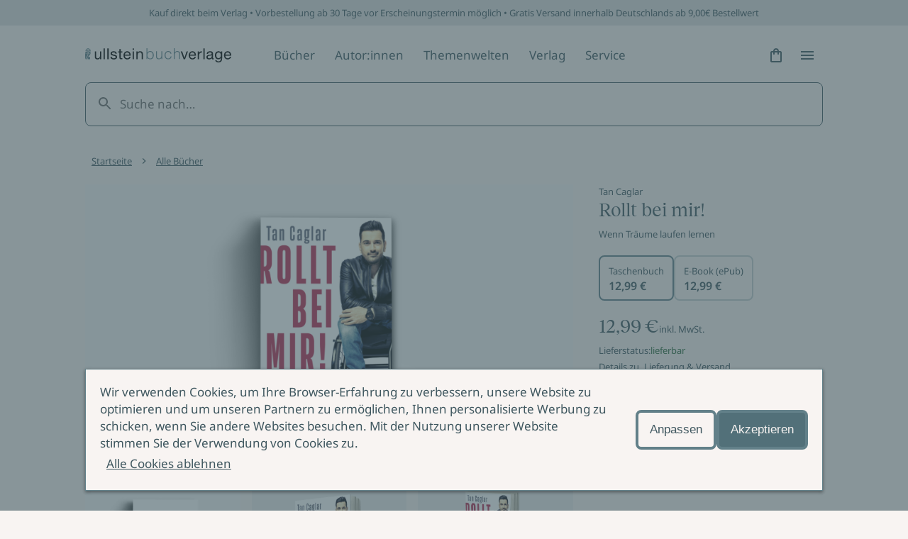

--- FILE ---
content_type: text/html; charset=utf-8
request_url: https://www.ullstein.de/werke/rollt-bei-mir/taschenbuch/9783548060668
body_size: 37489
content:
<!DOCTYPE html><html lang="de"><head><meta charSet="utf-8"/><meta name="viewport" content="width=device-width"/><link rel="shortcut icon" href="/favicon.ico"/><script>(function (w, d, s, l, i) {
    w[l] = w[l] || [];
    w[l].push({ 'gtm.start': new Date().getTime(), event: 'gtm.js' });
    var f = d.getElementsByTagName(s)[0],
      j = d.createElement(s),
      dl = l != 'dataLayer' ? '&l=' + l : '';
    j.async = true;
    j.src = 'https://www.googletagmanager.com/gtm.js?id=' + i + dl;
    f.parentNode.insertBefore(j, f);
  })(window, document, 'script', 'dataLayer', 'GTM-56J98PJ')</script><title>Rollt bei mir! - Taschenbuch | ULLSTEIN</title><meta content="Rollstuhl Inklusion Motivation Comedian Basketball Behinderung Humor Deutsch-Türke Depression" name="keywords"/><meta content="Bestellen Sie Rollt bei mir! als Taschenbuch jetzt günstig im ULLSTEIN Online-Shop! ✓ Sichere Zahlung ✓ Gratis-Versand ab 9,00 Euro ✓ Vorbestellen möglich" name="description"/><meta content="strict-origin-when-cross-origin" name="referrer"/><meta content="all" name="robots"/><meta content="289698084947" property="fb:profile_id"/><meta content="de_DE" property="og:locale"/><meta content="ULLSTEIN" property="og:site_name"/><meta content="book" property="og:type"/><meta content="https://www.ullstein.de/werke/rollt-bei-mir/taschenbuch/9783548060668" property="og:url"/><meta content="Rollt bei mir! - Taschenbuch" property="og:title"/><meta content="Bestellen Sie Rollt bei mir! als Taschenbuch jetzt günstig im ULLSTEIN Online-Shop! ✓ Sichere Zahlung ✓ Gratis-Versand ab 9,00 Euro ✓ Vorbestellen möglich" property="og:description"/><meta content="https://content.ullstein.de/assets/ww/ansicht-sonstige/1c/_seo/498751/bedadb229a7e33d20adcf4a385da6514c7a094.jpg?v=1728565806%2C0.5%2C0.5" property="og:image"/><meta content="1200" property="og:image:width"/><meta content="630" property="og:image:height"/><meta content="Ullstein Buchverlage: Die Bücher mit der Eule" property="og:image:alt"/><meta content="https://de.linkedin.com/company/ullstein-buchverlage-gmbh" property="og:see_also"/><meta content="https://de.wikipedia.org/wiki/Ullstein_Verlag" property="og:see_also"/><meta content="https://instagram.com/ullsteinbuchverlage" property="og:see_also"/><meta content="https://www.youtube.com/user/UllsteinBuchverlage" property="og:see_also"/><meta content="https://de-de.facebook.com/ullsteinverlage" property="og:see_also"/><meta content="https://twitter.com/Ullstein" property="og:see_also"/><meta content="summary_large_image" name="twitter:card"/><meta content="@Ullstein" name="twitter:site"/><meta content="@Ullstein" name="twitter:creator"/><meta content="Rollt bei mir! - Taschenbuch" name="twitter:title"/><meta content="Bestellen Sie Rollt bei mir! als Taschenbuch jetzt günstig im ULLSTEIN Online-Shop! ✓ Sichere Zahlung ✓ Gratis-Versand ab 9,00 Euro ✓ Vorbestellen möglich" name="twitter:description"/><meta content="https://content.ullstein.de/assets/ww/ansicht-sonstige/1c/_twitterSL/498751/bedadb229a7e33d20adcf4a385da6514c7a094.jpg?v=1728565806%2C0.5%2C0.5" name="twitter:image"/><meta content="800" name="twitter:image:width"/><meta content="418" name="twitter:image:height"/><meta content="Ullstein Buchverlage: Die Bücher mit der Eule" name="twitter:image:alt"/><meta content="google5f74727ef498aa8c" name="google-site-verification"/><link rel="canonical" href="https://www.ullstein.de/werke/rollt-bei-mir/taschenbuch/9783548060668"/><link rel="home" href="https://www.ullstein.de/"/><script type="application/ld+json">[{"@context":"https://schema.org","@type":"WebPage","author":{"@id":"https://www.ullstein.de#identity"},"copyrightHolder":{"@id":"https://www.ullstein.de#identity"},"copyrightYear":"2026","creator":{"@id":"https://www.ullstein.de#creator"},"dateCreated":"2024-05-08T17:26:50+02:00","dateModified":"2026-01-17T19:47:47+01:00","datePublished":"2026-01-22T16:13:57+01:00","description":"Bestellen Sie Rollt bei mir! als Taschenbuch jetzt günstig im ULLSTEIN Online-Shop! ✓ Sichere Zahlung ✓ Gratis-Versand ab 9,00 Euro ✓ Vorbestellen möglich","headline":"Rollt bei mir! - Taschenbuch","image":{"@type":"ImageObject","url":"https://content.ullstein.de/assets/ww/ansicht-sonstige/1c/_seo/498751/bedadb229a7e33d20adcf4a385da6514c7a094.jpg?v=1728565806%2C0.5%2C0.5"},"inLanguage":"de-de","mainEntityOfPage":"https://www.ullstein.de/werke/rollt-bei-mir/taschenbuch/9783548060668","name":"Rollt bei mir! - Taschenbuch","offers":{"@type":"Offer","availability":"http://schema.org/InStock","offeredBy":{"@id":"https://www.ullstein.de#identity"},"price":"12.99","priceCurrency":"EUR","seller":{"@id":"https://www.ullstein.de#identity"},"url":"https://www.ullstein.de/werke/rollt-bei-mir/taschenbuch/9783548060668"},"potentialAction":{"@type":"SearchAction","query-input":"required name=search_term_string","target":"https://www.ullstein.de/search?q={search_term_string}"},"publisher":{"@id":"https://www.ullstein.de#creator"},"url":"https://www.ullstein.de/werke/rollt-bei-mir/taschenbuch/9783548060668"},{"@context":"https://schema.org","@id":"https://www.ullstein.de#identity","@type":"Corporation","address":{"@type":"PostalAddress","addressCountry":"DE","addressLocality":"Berlin","postalCode":"10117","streetAddress":"Friedrichstraße 126"},"alternateName":"Ullstein","description":"Unterhaltsame Romane, atemberaubende Krimis, spannende Sachbücher und Biographien aus den Verlagen Ullstein, Allegria, Econ, Forever, Claasen, List, Midnight und Propyläen.","email":"info@ullstein.de","founder":"Rudolf Ullstein","foundingDate":"1952","foundingLocation":"Berlin","image":{"@type":"ImageObject","height":"102","url":"https://content.staging.ullstein.de/assets/content/logos/logo-ullstein-bucherlage.png?v=1656066820","width":"1036"},"logo":{"@type":"ImageObject","height":"59","url":"https://content.ullstein.de/assets/content/logos/_600x60_fit_center-center_82_none/logo-ullstein-bucherlage.png?v=1669578745","width":"600"},"name":"Ullstein Buchverlage GmbH","sameAs":["https://twitter.com/Ullstein","https://de-de.facebook.com/ullsteinverlage","https://www.youtube.com/user/UllsteinBuchverlage","https://instagram.com/ullsteinbuchverlage","https://de.wikipedia.org/wiki/Ullstein_Verlag","https://de.linkedin.com/company/ullstein-buchverlage-gmbh"],"telephone":"+493023456300","url":"https://www.ullstein.de"},{"@context":"https://schema.org","@id":"https://www.ullstein.de#creator","@type":"LocalBusiness","address":{"@type":"PostalAddress","addressCountry":"DE","addressLocality":"Berlin","postalCode":"10117","streetAddress":"Friedrichstraße 126"},"alternateName":"Ullstein","description":"Unterhaltsame Romane, atemberaubende Krimis, spannende Sachbücher und Biographien aus den Verlagen Ullstein, Allegria, Econ, Forever, Claasen, List, Midnight und Propyläen.","email":"info@ullstein.de","founder":"Rudolf Ullstein","foundingDate":"1952","foundingLocation":"Berlin","geo":{"@type":"GeoCoordinates","latitude":"52.525740","longitude":"13.387060"},"name":"Ullstein Buchverlage GmbH","telephone":"+493023456300","url":"https://www.ullstein.de"},{"@context":"https://schema.org","@type":"BreadcrumbList","description":"Breadcrumbs list","itemListElement":[{"@type":"ListItem","item":"https://www.ullstein.de/","name":"Startseite","position":1},{"@type":"ListItem","item":"https://www.ullstein.de/werke","name":"Alle Bücher","position":2},{"@type":"ListItem","item":"https://www.ullstein.de/werke/rollt-bei-mir","name":"Rollt bei mir!","position":3},{"@type":"ListItem","item":"https://www.ullstein.de/werke/rollt-bei-mir/taschenbuch/9783548060668","name":"Rollt bei mir!","position":4}],"name":"Breadcrumbs"}]</script><meta name="next-head-count" content="39"/><noscript data-n-css=""></noscript><script defer="" nomodule="" src="/_next/static/chunks/polyfills-c67a75d1b6f99dc8.js"></script><script src="/_next/static/chunks/webpack-dfcccac00e9ff549.js" defer=""></script><script src="/_next/static/chunks/framework-3a93e14c9b198fe2.js" defer=""></script><script src="/_next/static/chunks/main-62a5f5f4b395f6c4.js" defer=""></script><script src="/_next/static/chunks/pages/_app-ffc5dfbdb4f05cda.js" defer=""></script><script src="/_next/static/chunks/222-97cfd0faa56d671f.js" defer=""></script><script src="/_next/static/chunks/644-ab08a78f5254754b.js" defer=""></script><script src="/_next/static/chunks/pages/werke/%5Bslug%5D/%5B%5B...deep%5D%5D-da88182a229e3c6b.js" defer=""></script><script src="/_next/static/yJ3Z5RTABF0wEZ8ObzBdf/_buildManifest.js" defer=""></script><script src="/_next/static/yJ3Z5RTABF0wEZ8ObzBdf/_ssgManifest.js" defer=""></script><style data-styled="" data-styled-version="5.3.11">@font-face{font-family:'Noto Sans';font-weight:400;src:url('https://content.ullstein.de/static/fonts/noto/noto-sans-v27-latin-regular.woff2') format('woff2'), url('https://content.ullstein.de/static/fonts/noto/noto-sans-v27-latin-regular.woff') format('woff');font-display:swap;}/*!sc*/
@font-face{font-family:'Noto Sans';font-weight:400;font-style:italic;src:url('https://content.ullstein.de/static/fonts/noto/noto-sans-v27-latin-italic.woff2') format('woff2'), url('https://content.ullstein.de/static/fonts/noto/noto-sans-v27-latin-italic.woff') format('woff');font-display:swap;}/*!sc*/
@font-face{font-family:'Noto Sans';font-weight:600;src:url('https://content.ullstein.de/static/fonts/noto/noto-sans-v27-latin-600.woff2') format('woff2'), url('https://content.ullstein.de/static/fonts/noto/noto-sans-v27-latin-600.woff') format('woff');font-display:swap;}/*!sc*/
@font-face{font-family:'Noto Sans';font-weight:600;font-style:italic;src:url('https://content.ullstein.de/static/fonts/noto/noto-sans-v27-latin-600italic.woff2') format('woff2'), url('https://content.ullstein.de/static/fonts/noto/noto-sans-v27-latin-600italic.woff') format('woff');font-display:swap;}/*!sc*/
@font-face{font-family:'Reckless Neue';font-weight:400;src:url('https://content.ullstein.de/static/fonts/reckless/RecklessNeue-Regular.woff2') format('woff2'), url('https://content.ullstein.de/static/fonts/reckless/RecklessNeue-Regular.woff') format('woff');font-display:swap;}/*!sc*/
@font-face{font-family:'Reckless Neue';font-weight:400;font-style:italic;src:url('https://content.ullstein.de/static/fonts/reckless/RecklessNeue-RegularItalic.woff2') format('woff2'), url('https://content.ullstein.de/static/fonts/reckless/RecklessNeue-RegularItalic.woff') format('woff');font-display:swap;}/*!sc*/
@font-face{font-family:'Reckless Neue';font-weight:600;src:url('https://content.ullstein.de/static/fonts/reckless/RecklessNeue-SemiBold.woff2') format('woff2'), url('https://content.ullstein.de/static/fonts/reckless/RecklessNeue-SemiBold.woff') format('woff');font-display:swap;}/*!sc*/
@font-face{font-family:'Reckless Neue';font-weight:600;font-style:italic;src:url('https://content.ullstein.de/static/fonts/reckless/RecklessNeue-SemiBoldItalic.woff2') format('woff2'), url('https://content.ullstein.de/static/fonts/reckless/RecklessNeue-SemiBoldItalic.woff') format('woff');font-display:swap;}/*!sc*/
:root{--aspect-ratio-landscape:16 / 9;--aspect-ratio-square:1 / 1;--aspect-ratio-portrait:3 / 4;--color-white:#ffffff;--color-slate-gray:#628089;--color-pampas:#f8f4f2;--color-tiara:#c5cdcf;--color-alto:#dddddd;--color-fiord:#3f575f;--color-cutty-sark:#527079;--color-ebony-clay:#213036;--color-dove-gray:#6c6c6c;--color-tall-poppy:#b82c2c;--color-cosmos:#ffd3d3;--color-rope:#905f1d;--color-peach:#ffe9b2;--color-amazon:#2f6d40;--color-edgewater:#c4e3cd;--color-tia-maria:#d8400f;--color-electric-violet:#7000ff;--color-sundown:#ffb5b5;--color-rose:#eac0b0;--color-light-violet:#d9d7dd;--color-sand:#e8d7bd;--color-light-yellow:#efdf8e;--color-mint:#c1dad5;--color-anthracite:#2e2e2e;--color-fiord-60:#3f575f99;--color-brand:var(--color-slate-gray);--color-light:var(--color-pampas);--color-light-subdued:var(--color-tiara);--color-light-secondary:var(--color-alto);--color-dark:var(--color-fiord);--color-dark-subdued:var(--color-ebony-clay);--color-dark-secondary:var(--color-dove-gray);--color-critical:var(--color-tall-poppy);--color-critical-subdued:var(--color-cosmos);--color-critical-dark:var(--color-sundown);--color-warning:var(--color-rope);--color-warning-subdued:var(--color-peach);--color-success:var(--color-amazon);--color-success-subdued:var(--color-edgewater);--color-highlight:var(--color-tia-maria);--color-highlight-secondary:var(--color-electric-violet);--color-highlight-subdued:var(--color-white);--color-outline:var(--color-highlight-secondary);--color-shim:var(--color-fiord-60);--color-theme-light-1:var(--color-rose);--color-theme-light-2:var(--color-light-violet);--color-theme-light-3:var(--color-sand);--color-theme-light-4:var(--color-light-yellow);--color-theme-light-5:var(--color-mint);--color-theme-dark-1:var(--color-fiord);--color-theme-dark-2:var(--color-anthracite);--color-background:var(--color-light);--color-surface:var(--color-light);--color-surface-subdued:var(--color-light-secondary);--color-border:var(--color-brand);--color-icon:var(--color-dark);--color-text:var(--color-dark);--color-divider:var(--color-light-secondary);--color-surface-dark:var(--color-dark);--color-surface-dark-subdued:var(--color-dark-subdued);--color-border-dark:var(--color-light-subdued);--color-icon-dark:var(--color-light);--color-text-dark:var(--color-light);--color-divider-dark:var(--color-brand);--color-surface-primary:var(--color-brand);--color-surface-primary-aria:var(--color-cutty-sark);--color-surface-primary-hover:var(--color-dark);--color-surface-primary-active:var(--color-brand);--color-surface-primary-focus:var(--color-brand);--color-text-on-primary:var(--color-light);--color-text-on-primary-hover:var(--color-light);--color-text-on-primary-active:var(--color-light);--color-text-on-primary-focus:var(--color-light);--color-border-primary-default:var(--color-brand);--color-border-primary-hover:var(--color-dark);--color-border-primary-active:var(--color-dark);--color-border-primary-focus:var(--color-brand);--color-border-primary-disabled:var(--color-dark-secondary);--color-surface-primary-dark:var(--color-light);--color-surface-primary-dark-hover:var(--color-light-subdued);--color-surface-primary-dark-active:var(--color-light);--color-surface-primary-dark-focus:var(--color-light);--color-text-on-primary-dark:var(--color-dark);--color-text-on-primary-dark-hover:var(--color-dark);--color-text-on-primary-dark-active:var(--color-dark);--color-text-on-primary-dark-focus:var(--color-dark);--color-text-on-primary-dark-disabled:var(--color-light-subdued);--color-border-primary-dark-default:var(--color-light);--color-border-primary-dark-hover:var(--color-light-subdued);--color-border-primary-dark-active:var(--color-light-subdued);--color-border-primary-dark-focus:var(--color-light);--color-border-primary-dark-disabled:var(--color-light-subdued);--color-surface-interaction-hover:var(--color-light-secondary);--color-text-interaction:var(--color-dark);--color-text-interaction-hover:var(--color-dark);--color-text-interaction-active:var(--color-dark-subdued);--color-text-interaction-focus:var(--color-dark);--color-text-interaction-subdued:var(--color-dark-secondary);--color-border-interaction:var(--color-brand);--color-border-interaction-hover:var(--color-dark);--color-border-interaction-active:var(--color-dark);--color-border-interaction-focus:var(--color-brand);--color-border-interaction-disabled:var(--color-light-subdued);--color-surface-interaction-dark-hover:var(--color-brand);--color-text-interaction-dark:var(--color-light);--color-text-interaction-dark-hover:var(--color-light);--color-text-interaction-dark-active:var(--color-light);--color-text-interaction-dark-focus:var(--color-light);--color-text-interaction-dark-subdued:var(--color-light-subdued);--color-border-interaction-dark:var(--color-light-subdued);--color-border-interaction-dark-subdued:var(--color-light);--color-border-interaction-dark-hover:var(--color-light);--color-border-interaction-dark-active:var(--color-light);--color-border-interaction-dark-focus:var(--color-light-subdued);--color-border-interaction-dark-disabled:var(--color-brand);--color-surface-critical:var(--color-critical-subdued);--color-text-on-critical:var(--color-critical);--color-border-critical:var(--color-critical);--color-text-on-critical-dark:var(--color-critical-dark);--color-border-critical-dark:var(--color-critical-dark);--color-surface-warning:var(--color-warning-subdued);--color-text-on-warning:var(--color-warning);--color-border-warning:var(--color-warning);--color-surface-success:var(--color-success-subdued);--color-text-on-success:var(--color-success);--color-border-success:var(--color-success);--color-surface-accent:var(--color-highlight);--color-text-on-accent:var(--color-highlight-subdued);--color-surface-theme-light-1:var(--color-theme-light-1);--color-surface-theme-light-2:var(--color-theme-light-2);--color-surface-theme-light-3:var(--color-theme-light-3);--color-surface-theme-light-4:var(--color-theme-light-4);--color-surface-theme-light-5:var(--color-theme-light-5);--color-text-theme-light:var(--color-dark);--color-surface-theme-dark-1:var(--color-theme-dark-1);--color-surface-theme-dark-2:var(--color-theme-dark-2);--color-text-theme-dark:var(--color-light);--distance-static-xxxs:2px;--distance-static-xxs:4px;--distance-static-xs:8px;--distance-static-s:12px;--distance-static-m:16px;--distance-static-l:20px;--distance-static-xl:28px;--distance-static-xxl:36px;--distance-static-3xl:44px;--distance-static-4xl:60px;--distance-static-5xl:80px;--distance-static-6xl:100px;--distance-static-7xl:120px;--font-family-primary:'Noto Sans';--font-family-secondary:'Reckless Neue';--font-size-static-xs:11px;--font-size-static-s:13px;--font-size-static-m:17px;--font-size-static-l:28px;--font-size-static-xl:44px;--font-size-default-dynamic-s:22px;--font-size-default-dynamic-m:28px;--font-size-default-dynamic-l:32px;--font-weight-regular:400;--font-weight-strong:600;--line-height-static-s:20px;--line-height-static-m:24px;--line-height-static-l:34px;--line-height-static-xl:60px;--line-height-default-dynamic-s:26px;--line-height-default-dynamic-m:34px;--line-height-default-dynamic-l:38px;--icon-size-s:16px;--icon-size-m:24px;--icon-size-l:44px;--border-radius-l:20px;--border-radius:8px;--border-radius-s:4px;--border-radius-xs:2px;--shadow-s:0px 2px 4px rgba(0,0,0,0.14),0px 3px 4px rgba(0,0,0,0.12),0px 1px 5px rgba(0,0,0,0.2);--distance-dynamic-xxs:var(--distance-static-s);--distance-dynamic-xs:var(--distance-static-m);--distance-dynamic-s:var(--distance-static-xl);--distance-dynamic-m:var(--distance-static-xxl);--distance-dynamic-l:var(--distance-static-3xl);--distance-dynamic-xl:var(--distance-static-4xl);--distance-dynamic-xxl:var(--distance-static-5xl);--font-size-dynamic-s:var(--font-size-default-dynamic-s);--font-size-dynamic-m:var(--font-size-default-dynamic-m);--font-size-dynamic-l:var(--font-size-default-dynamic-l);--line-height-dynamic-s:var(--line-height-default-dynamic-s);--line-height-dynamic-m:var(--line-height-default-dynamic-m);--line-height-dynamic-l:var(--line-height-default-dynamic-l);--offset-outline:var(--distance-static-xxxs);--stroke-outline:var(--distance-static-xxxs);--font-size-interaction:var(--font-size-static-m);--line-height-interaction:var(--line-height-static-m);}/*!sc*/
@media screen and (min-width:768px){:root{--distance-dynamic-xxs:var(--distance-static-m);--distance-dynamic-xs:var(--distance-static-l);--distance-dynamic-s:var(--distance-static-xxl);--distance-dynamic-m:var(--distance-static-3xl);--distance-dynamic-l:var(--distance-static-4xl);--distance-dynamic-xl:var(--distance-static-5xl);--distance-dynamic-xxl:var(--distance-static-6xl);--font-size-dynamic-s:calc(var(--font-size-default-dynamic-s) * 1.1);--font-size-dynamic-m:calc(var(--font-size-default-dynamic-m) * 1.1);--font-size-dynamic-l:calc(var(--font-size-default-dynamic-l) * 1.25);--line-height-dynamic-s:calc(var(--line-height-default-dynamic-s) * 1.15);--line-height-dynamic-m:calc(var(--line-height-default-dynamic-m) * 1.065);--line-height-dynamic-l:calc(var(--line-height-default-dynamic-l) * 1.27);}}/*!sc*/
@media screen and (min-width:1200px){:root{--distance-dynamic-xxs:var(--distance-static-l);--distance-dynamic-xs:var(--distance-static-xl);--distance-dynamic-s:var(--distance-static-3xl);--distance-dynamic-m:var(--distance-static-4xl);--distance-dynamic-l:var(--distance-static-5xl);--distance-dynamic-xl:var(--distance-static-6xl);--distance-dynamic-xxl:var(--distance-static-7xl);--font-size-dynamic-s:calc(var(--font-size-default-dynamic-s) * 1.2);--font-size-dynamic-m:calc(var(--font-size-default-dynamic-m) * 1.15);--font-size-dynamic-l:calc(var(--font-size-default-dynamic-l) * 1.75);--line-height-dynamic-s:calc(var(--line-height-default-dynamic-s) * 1.25);--line-height-dynamic-m:calc(var(--line-height-default-dynamic-m) * 1.12);--line-height-dynamic-l:calc(var(--line-height-default-dynamic-l) * 1.8);}}/*!sc*/
@media (prefers-reduced-motion:no-preference){html{-webkit-scroll-behavior:smooth;-moz-scroll-behavior:smooth;-ms-scroll-behavior:smooth;scroll-behavior:smooth;}}/*!sc*/
body{margin:0;padding:0;font-family:var(--font-family-primary),sans-serif;color:var(--color-text);background:var(--color-background);word-break:break-word;}/*!sc*/
data-styled.g1[id="sc-global-eWCilp1"]{content:"sc-global-eWCilp1,"}/*!sc*/
.dsmqUS{box-sizing:border-box;margin-right:auto;margin-left:auto;padding:0 var(--distance-static-m);max-width:1520px;}/*!sc*/
@media screen and (min-width:768px){.dsmqUS{padding:0 var(--distance-static-4xl);}}/*!sc*/
@media screen and (min-width:1200px){.dsmqUS{padding:0 var(--distance-static-7xl);}}/*!sc*/
.gmLKKI{box-sizing:border-box;}/*!sc*/
.gmLKKI:not(.sc-aXZVg:last-child){margin-bottom:var(--distance-dynamic-l);}/*!sc*/
.eZeKdC{box-sizing:border-box;margin-right:auto;margin-left:auto;padding:0 var(--distance-static-m);max-width:1520px;}/*!sc*/
.eZeKdC:not(.sc-aXZVg:last-child){margin-bottom:var(--distance-dynamic-l);}/*!sc*/
@media screen and (min-width:768px){.eZeKdC{padding:0 var(--distance-static-4xl);}}/*!sc*/
@media screen and (min-width:1200px){.eZeKdC{padding:0 var(--distance-static-7xl);}}/*!sc*/
data-styled.g2[id="sc-aXZVg"]{content:"dsmqUS,gmLKKI,eZeKdC,"}/*!sc*/
.bhQKqS{margin:0;color:currentColor;font-weight:var(--font-weight-regular);font-style:normal;font-size:var(--font-size-static-s);line-height:var(--line-height-static-s);}/*!sc*/
.kkzLrO{margin:0;color:currentColor;font-weight:var(--font-weight-regular);font-style:normal;font-size:var(--font-size-static-m);line-height:var(--line-height-static-m);}/*!sc*/
.kyNwA-D{margin:0;color:currentColor;font-weight:var(--font-weight-strong);font-style:normal;font-size:var(--font-size-static-m);line-height:var(--line-height-static-m);}/*!sc*/
data-styled.g3[id="sc-gEvEer"]{content:"bhQKqS,kkzLrO,kyNwA-D,"}/*!sc*/
.knZxPi{width:172px;}/*!sc*/
.klEzpq{width:206px;}/*!sc*/
data-styled.g4[id="sc-eqUAAy"]{content:"knZxPi,klEzpq,"}/*!sc*/
.kjberv{fill:currentColor;pointer-events:none;width:var(--icon-size-m);height:var(--icon-size-m);}/*!sc*/
data-styled.g6[id="sc-dcJsrY"]{content:"kjberv,"}/*!sc*/
.fdrruw:not(:focus):not(:active){position:absolute;width:1px;height:1px;-webkit-clip:rect(0 0 0 0);clip:rect(0 0 0 0);-webkit-clip-path:inset(50%);clip-path:inset(50%);overflow:hidden;white-space:nowrap;}/*!sc*/
data-styled.g7[id="sc-iGgWBj"]{content:"fdrruw,"}/*!sc*/
.jHVDpw{position:relative;display:-webkit-inline-box;display:-webkit-inline-flex;display:-ms-inline-flexbox;display:inline-flex;-webkit-align-items:center;-webkit-box-align:center;-ms-flex-align:center;align-items:center;-webkit-box-pack:center;-webkit-justify-content:center;-ms-flex-pack:center;justify-content:center;border:0;width:var(--distance-static-3xl);height:var(--distance-static-3xl);border-radius:50%;color:var(--color-text-interaction);-webkit-text-decoration:none;text-decoration:none;background:0;}/*!sc*/
.jHVDpw:hover{background:var(--color-surface-interaction-hover);}/*!sc*/
.jHVDpw:active{color:var(--color-text-interaction-active);}/*!sc*/
.jHVDpw:focus-visible{outline:var(--stroke-outline) solid var(--color-outline);outline-offset:var(--offset-outline);}/*!sc*/
data-styled.g8[id="sc-gsFSXq"]{content:"jHVDpw,"}/*!sc*/
.fWHSlF{display:inline-block;padding:var(--distance-static-xxs) var(--distance-static-xs);background:transparent;-webkit-align-items:center;-webkit-box-align:center;-ms-flex-align:center;align-items:center;font-family:var(--font-family-primary);font-style:normal;font-weight:normal;border:1px solid transparent;border-radius:var(--border-radius-s);color:var(--color-text-interaction);-webkit-text-decoration:none;text-decoration:none;cursor:pointer;font-size:var(--font-size-interaction);line-height:var(--line-height-interaction);display:-webkit-inline-box;display:-webkit-inline-flex;display:-ms-inline-flexbox;display:inline-flex;gap:var(--distance-static-xs);-webkit-box-pack:center;-webkit-justify-content:center;-ms-flex-pack:center;justify-content:center;-webkit-align-items:center;-webkit-box-align:center;-ms-flex-align:center;align-items:center;}/*!sc*/
.fWHSlF:hover{border-color:var(--color-border-interaction-hover);background:var(--color-surface-interaction-hover);-webkit-text-decoration-color:transparent;text-decoration-color:transparent;}/*!sc*/
.fWHSlF:active{border-color:var(--color-border-interaction-active);-webkit-text-decoration-color:transparent;text-decoration-color:transparent;}/*!sc*/
.fWHSlF:focus-visible{outline:var(--stroke-outline) solid var(--color-outline);outline-offset:var(--offset-outline);}/*!sc*/
.cMqQfy{display:inline-block;padding:var(--distance-static-xxs) var(--distance-static-xs);background:transparent;-webkit-align-items:center;-webkit-box-align:center;-ms-flex-align:center;align-items:center;font-family:var(--font-family-primary);font-style:normal;font-weight:normal;border:1px solid transparent;border-radius:var(--border-radius-s);color:var(--color-text-interaction);-webkit-text-decoration:none;text-decoration:none;cursor:pointer;font-size:var(--font-size-interaction);line-height:var(--line-height-interaction);-webkit-text-decoration:underline;text-decoration:underline;-webkit-text-decoration-color:currentColor;text-decoration-color:currentColor;-webkit-text-decoration-thickness:1px;text-decoration-thickness:1px;text-underline-offset:var(--offset-outline);}/*!sc*/
.cMqQfy:hover{border-color:var(--color-border-interaction-hover);background:var(--color-surface-interaction-hover);-webkit-text-decoration-color:transparent;text-decoration-color:transparent;}/*!sc*/
.cMqQfy:active{border-color:var(--color-border-interaction-active);-webkit-text-decoration-color:transparent;text-decoration-color:transparent;}/*!sc*/
.cMqQfy:focus-visible{outline:var(--stroke-outline) solid var(--color-outline);outline-offset:var(--offset-outline);}/*!sc*/
data-styled.g10[id="sc-imWYAI"]{content:"fWHSlF,cMqQfy,"}/*!sc*/
.hjlTUf{position:fixed;z-index:100;top:0;right:0;bottom:0;left:0;display:-webkit-box;display:-webkit-flex;display:-ms-flexbox;display:flex;-webkit-align-items:center;-webkit-box-align:center;-ms-flex-align:center;align-items:center;background:var(--color-shim);-webkit-transition:opacity 300ms;transition:opacity 300ms;opacity:0;}/*!sc*/
data-styled.g14[id="sc-dAlyuH"]{content:"hjlTUf,"}/*!sc*/
.capaCw{box-sizing:border-box;position:fixed;top:0;right:0;bottom:0;left:0;z-index:102;display:-webkit-box;display:-webkit-flex;display:-ms-flexbox;display:flex;-webkit-flex-direction:column;-ms-flex-direction:column;flex-direction:column;padding:var(--distance-static-m) var(--distance-static-l) var(--distance-static-3xl);width:100%;height:100vh;background-color:var(--color-background);-webkit-transform:translateX(100%);-ms-transform:translateX(100%);transform:translateX(100%);-webkit-transition:-webkit-transform 200ms 0s;-webkit-transition:transform 200ms 0s;transition:transform 200ms 0s;-webkit-transition-property:-webkit-transform,visibility;-webkit-transition-property:transform,visibility;transition-property:transform,visibility;overflow-y:scroll;visibility:hidden;}/*!sc*/
@media screen and (min-width:768px){.capaCw{left:unset;max-width:376px;-webkit-transition-property:-webkit-transform,visibility,width;-webkit-transition-property:transform,visibility,width;transition-property:transform,visibility,width;}}/*!sc*/
@media screen and (min-width:1200px){.capaCw{max-width:520px;}}/*!sc*/
data-styled.g15[id="sc-jlZhew"]{content:"capaCw,"}/*!sc*/
.kFGXdo{display:-webkit-box;display:-webkit-flex;display:-ms-flexbox;display:flex;-webkit-box-pack:justify;-webkit-justify-content:space-between;-ms-flex-pack:justify;justify-content:space-between;}/*!sc*/
data-styled.g16[id="sc-cwHptR"]{content:"kFGXdo,"}/*!sc*/
.hdLtFz{display:block;}/*!sc*/
data-styled.g17[id="sc-jEACwC"]{content:"hdLtFz,"}/*!sc*/
.eQdZWM{display:-webkit-inline-box;display:-webkit-inline-flex;display:-ms-inline-flexbox;display:inline-flex;-webkit-align-items:center;-webkit-box-align:center;-ms-flex-align:center;align-items:center;-webkit-box-pack:center;-webkit-justify-content:center;-ms-flex-pack:center;justify-content:center;border:none;width:var(--distance-static-3xl);height:var(--distance-static-3xl);border-radius:50%;color:var(--color-text-interaction);-webkit-text-decoration:none;text-decoration:none;}/*!sc*/
.eQdZWM:hover{background:var(--color-surface-interaction-hover);}/*!sc*/
.eQdZWM:active{color:var(--color-text-interaction-active);}/*!sc*/
.eQdZWM:focus-visible{outline:var(--stroke-outline) solid var(--color-outline);outline-offset:var(--offset-outline);}/*!sc*/
data-styled.g18[id="sc-cPiKLX"]{content:"eQdZWM,"}/*!sc*/
.eUCeiB{-webkit-box-flex:1;-webkit-flex-grow:1;-ms-flex-positive:1;flex-grow:1;margin-top:var(--distance-static-xxl);-webkit-transform:translateX(0);-ms-transform:translateX(0);transform:translateX(0);}/*!sc*/
data-styled.g19[id="sc-dLMFU"]{content:"eUCeiB,"}/*!sc*/
.AbVrp{display:-webkit-box;display:-webkit-flex;display:-ms-flexbox;display:flex;-webkit-flex-direction:column;-ms-flex-direction:column;flex-direction:column;-webkit-box-pack:justify;-webkit-justify-content:space-between;-ms-flex-pack:justify;justify-content:space-between;}/*!sc*/
data-styled.g20[id="sc-eDPEul"]{content:"AbVrp,"}/*!sc*/
.incCEe{margin:var(--distance-static-l) 0 0;padding:0;list-style:none;}/*!sc*/
.incCEe:first-child{margin-top:0;}/*!sc*/
data-styled.g21[id="sc-eldPxv"]{content:"incCEe,"}/*!sc*/
.cgHhzL{opacity:0;pointer-events:none;}/*!sc*/
data-styled.g25[id="sc-dAbbOL"]{content:"cgHhzL,"}/*!sc*/
.dflGhn{margin:0;padding:0;list-style:none;}/*!sc*/
data-styled.g27[id="sc-fUnMCh"]{content:"dflGhn,"}/*!sc*/
.lfvESF{padding:var(--distance-static-l) 0;}/*!sc*/
data-styled.g31[id="sc-bXCLTC"]{content:"lfvESF,"}/*!sc*/
.hgbRgM{display:-webkit-box;display:-webkit-flex;display:-ms-flexbox;display:flex;-webkit-box-pack:justify;-webkit-justify-content:space-between;-ms-flex-pack:justify;justify-content:space-between;-webkit-align-items:center;-webkit-box-align:center;-ms-flex-align:center;align-items:center;-webkit-flex-wrap:wrap;-ms-flex-wrap:wrap;flex-wrap:wrap;}/*!sc*/
@media screen and (min-width:1200px){.hgbRgM{-webkit-box-pack:unset;-webkit-justify-content:unset;-ms-flex-pack:unset;justify-content:unset;}}/*!sc*/
@media screen and (min-width:1520px){.hgbRgM{-webkit-flex-wrap:nowrap;-ms-flex-wrap:nowrap;flex-wrap:nowrap;}}/*!sc*/
data-styled.g32[id="sc-jsJBEP"]{content:"hgbRgM,"}/*!sc*/
.gWpEqX{padding:var(--distance-static-xxs) 0;}/*!sc*/
.gWpEqX:focus-visible{outline:var(--stroke-outline) solid var(--color-outline);outline-offset:var(--offset-outline);}/*!sc*/
data-styled.g33[id="sc-eeDRCY"]{content:"gWpEqX,"}/*!sc*/
.eWUFMO{display:block;}/*!sc*/
data-styled.g34[id="sc-koXPp"]{content:"eWUFMO,"}/*!sc*/
.ixzutj{display:none;}/*!sc*/
@media screen and (min-width:1200px){.ixzutj{margin-left:var(--distance-static-4xl);margin-right:auto;display:block;}}/*!sc*/
@media screen and (min-width:1520px){.ixzutj{margin-right:0;}}/*!sc*/
data-styled.g35[id="sc-bmzYkS"]{content:"ixzutj,"}/*!sc*/
.kRhiWl{-webkit-order:1;-ms-flex-order:1;order:1;width:100%;}/*!sc*/
@media screen and (min-width:1520px){.kRhiWl{-webkit-box-flex:1;-webkit-flex-grow:1;-ms-flex-positive:1;flex-grow:1;-webkit-flex-basis:0;-ms-flex-preferred-size:0;flex-basis:0;-webkit-order:unset;-ms-flex-order:unset;order:unset;width:auto;margin:0 calc(var(--distance-static-4xl) - var(--distance-static-l));}}/*!sc*/
data-styled.g36[id="sc-iHGNWf"]{content:"kRhiWl,"}/*!sc*/
.kIWDwh{box-sizing:border-box;position:relative;display:-webkit-inline-box;display:-webkit-inline-flex;display:-ms-inline-flexbox;display:inline-flex;-webkit-align-items:center;-webkit-box-align:center;-ms-flex-align:center;align-items:center;-webkit-box-pack:center;-webkit-justify-content:center;-ms-flex-pack:center;justify-content:center;cursor:pointer;border:2px solid var(--color-border-interaction);width:var(--distance-static-3xl);height:var(--distance-static-3xl);border-radius:50%;background-color:var(--color-surface);color:var(--color-text-interaction);}/*!sc*/
.kIWDwh:active::after{content:'';position:absolute;top:-2px;right:-2px;bottom:-2px;left:-2px;border:3px solid;border-radius:50%;box-sizing:border-box;}/*!sc*/
.kIWDwh:disabled{cursor:initial;}/*!sc*/
.kIWDwh:disabled::after{content:none;}/*!sc*/
.kIWDwh:focus-visible{outline:var(--stroke-outline) solid var(--color-outline);outline-offset:var(--offset-outline);}/*!sc*/
.kIWDwh::after{border-color:var(--color-border-interaction-active);}/*!sc*/
.kIWDwh:hover{border-color:var(--color-border-interaction-hover);background-color:var(--color-surface-interaction-hover);}/*!sc*/
.kIWDwh:disabled{border-color:var(--color-border-interaction-disabled);background-color:var(--color-surface);color:var(--color-text-interaction-subdued);}/*!sc*/
data-styled.g37[id="sc-dtBdUo"]{content:"kIWDwh,"}/*!sc*/
.gVTgry{box-sizing:border-box;border:4px solid;padding:var(--distance-static-s) var(--distance-static-m);border-radius:var(--border-radius);font-size:var(--font-size-interaction);line-height:var(--line-height-interaction);cursor:pointer;background-color:var(--color-surface-primary-aria);border-color:var(--color-border-interaction);color:var(--color-text-interaction-dark);}/*!sc*/
.gVTgry:hover{background-color:var(--color-surface-primary-hover);border-color:var(--color-border-interaction-hover);}/*!sc*/
.gVTgry:active{background-color:var(--color-surface-primary-active);border-color:var(--color-border-interaction-active);}/*!sc*/
.gVTgry:focus-visible{outline:var(--stroke-outline) solid var(--color-outline);outline-offset:var(--offset-outline);}/*!sc*/
.cXihpH{box-sizing:border-box;border:4px solid;padding:var(--distance-static-s) var(--distance-static-m);border-radius:var(--border-radius);font-size:var(--font-size-interaction);line-height:var(--line-height-interaction);cursor:pointer;background-color:var(--color-surface-primary-dark);border-color:var(--color-border-interaction-dark-subdued);color:var(--color-text-interaction);}/*!sc*/
.cXihpH:hover{background-color:var(--color-surface-primary-dark-hover);border-color:var(--color-surface-primary-dark-hover);}/*!sc*/
.cXihpH:active{background-color:var(--color-surface-primary-dark-active);border-color:var(--color-border-interaction-dark-active);}/*!sc*/
.cXihpH:focus-visible{outline:var(--stroke-outline) solid var(--color-outline);outline-offset:var(--offset-outline);}/*!sc*/
data-styled.g40[id="sc-kOPcWz"]{content:"gVTgry,cXihpH,"}/*!sc*/
.fSmkcR{margin:0;font-style:normal;font-weight:var(--font-weight-regular);color:currentColor;font-family:var(--font-family-secondary);font-size:var(--font-size-dynamic-s);line-height:var(--line-height-dynamic-s);}/*!sc*/
.fAAQvp{margin:0;font-style:normal;font-weight:var(--font-weight-regular);color:currentColor;font-family:var(--font-family-secondary);font-size:var(--font-size-dynamic-m);line-height:var(--line-height-dynamic-m);}/*!sc*/
.bGxZPp{margin:0;font-style:normal;font-weight:var(--font-weight-regular);color:currentColor;font-family:var(--font-family-secondary);font-size:var(--font-size-static-l);line-height:var(--line-height-static-l);}/*!sc*/
.kkUnuZ{margin:0;font-style:normal;font-weight:var(--font-weight-regular);color:currentColor;font-family:var(--font-family-secondary);font-size:var(--font-size-dynamic-l);line-height:var(--line-height-dynamic-l);}/*!sc*/
data-styled.g41[id="sc-cWSHoV"]{content:"fSmkcR,fAAQvp,bGxZPp,kkUnuZ,"}/*!sc*/
.llDbyC{font-size:var(--font-size-static-s);color:var(--color-text-dark);}/*!sc*/
data-styled.g42[id="sc-eBMEME"]{content:"llDbyC,"}/*!sc*/
.cyQxc{display:grid;gap:var(--distance-static-xs);}/*!sc*/
data-styled.g45[id="sc-jxOSlx"]{content:"cyQxc,"}/*!sc*/
.zCVWs{padding:var(--distance-dynamic-xxs);width:100%;background:0;font-family:var(--font-family-primary);font-size:var(--font-size-static-m);border-radius:var(--border-radius);box-sizing:border-box;-moz-appearance:textfield;border:1px solid var(--color-border-interaction-dark);color:var(--color-text-interaction-dark);}/*!sc*/
.zCVWs::-webkit-outer-spin-button,.zCVWs::-webkit-inner-spin-button{-webkit-appearance:none;margin:0;}/*!sc*/
.zCVWs::-webkit-input-placeholder{color:var(--color-text-interaction-dark-subdued);}/*!sc*/
.zCVWs::-moz-placeholder{color:var(--color-text-interaction-dark-subdued);}/*!sc*/
.zCVWs:-ms-input-placeholder{color:var(--color-text-interaction-dark-subdued);}/*!sc*/
.zCVWs::placeholder{color:var(--color-text-interaction-dark-subdued);}/*!sc*/
.zCVWs:active{border-color:var(--color-border-interaction-active);outline:1px solid var(--color-border-interaction-active);}/*!sc*/
.zCVWs:focus-visible{outline:var(--stroke-outline) solid var(--color-outline);outline-offset:var(--offset-outline);border-color:var(--color-border-primary-disabled);color:var(--color-surface-subdued);}/*!sc*/
.zCVWs:hover{color:var(--color-text-interaction-dark-subdued);background-color:var(--color-surface-interaction-dark-hover);}/*!sc*/
.zCVWs:disabled{background:0;outline:0;border-color:var(--color-border-interaction-dark-disabled);color:var(--color-text-interaction-dark-subdued);}/*!sc*/
data-styled.g46[id="sc-lcIPJg"]{content:"zCVWs,"}/*!sc*/
.fPVuFD{display:grid;position:relative;}/*!sc*/
data-styled.g47[id="sc-kdBSHD"]{content:"fPVuFD,"}/*!sc*/
.bUA-dNs{display:-webkit-inline-box;display:-webkit-inline-flex;display:-ms-inline-flexbox;display:inline-flex;-webkit-align-items:center;-webkit-box-align:center;-ms-flex-align:center;align-items:center;padding:var(--distance-static-xs) var(--distance-static-m);border-radius:var(--line-height-static-m);-webkit-text-decoration:none;text-decoration:none;line-height:var(--line-height-static-m);border:1px solid var(--color-border-interaction);color:var(--color-text-interaction);}/*!sc*/
.bUA-dNs:hover{background-color:var(--color-surface-interaction-hover);}/*!sc*/
.bUA-dNs:active{border-color:var(--color-border-interaction-active);outline:1px solid var(--color-border-interaction-active);color:var(--color-text-interaction-active);}/*!sc*/
.bUA-dNs:focus-visible{outline:var(--stroke-outline) solid var(--color-outline);outline-offset:var(--offset-outline);}/*!sc*/
data-styled.g49[id="sc-esYiGF"]{content:"bUA-dNs,"}/*!sc*/
.gzZCXa{margin-top:var(--distance-dynamic-l);padding:var(--distance-static-xl) 0;background-color:var(--color-surface-dark);background-image:url('');background-position:center;color:var(--color-text-interaction-dark);}/*!sc*/
@media screen and (min-width:768px){.gzZCXa{background-image:url('');}}/*!sc*/
@media screen and (min-width:1200px){.gzZCXa{background-image:url('');}}/*!sc*/
@media screen and (min-width:768px){.gzZCXa{padding:var(--distance-static-xxl) 0;}}/*!sc*/
data-styled.g50[id="sc-fXSgeo"]{content:"gzZCXa,"}/*!sc*/
@media screen and (min-width:1200px){.lkIewa{display:grid;grid-template-columns:66.66% auto;}}/*!sc*/
data-styled.g51[id="sc-JrDLc"]{content:"lkIewa,"}/*!sc*/
.fziQWI{margin-bottom:var(--distance-static-3xl);}/*!sc*/
@media screen and (min-width:1200px){.fziQWI{margin:0;}}/*!sc*/
data-styled.g52[id="sc-fjvvzt"]{content:"fziQWI,"}/*!sc*/
.etLPJh{margin-bottom:var(--distance-static-xs);}/*!sc*/
data-styled.g53[id="sc-bbSZdi"]{content:"etLPJh,"}/*!sc*/
.ebQUPo{margin-bottom:var(--distance-static-xl);}/*!sc*/
data-styled.g54[id="sc-fBWQRz"]{content:"ebQUPo,"}/*!sc*/
@media screen and (min-width:768px){.diHnml{display:grid;grid-template-columns:minmax(0,1fr) auto;}}/*!sc*/
@media screen and (min-width:1200px){.diHnml{width:66.66%;}}/*!sc*/
data-styled.g55[id="sc-hknOHE"]{content:"diHnml,"}/*!sc*/
.cvJwIZ{margin-bottom:var(--distance-static-l);}/*!sc*/
@media screen and (min-width:768px){.cvJwIZ{margin:0 var(--distance-static-l) 0 0;}}/*!sc*/
data-styled.g56[id="sc-uVWWZ"]{content:"cvJwIZ,"}/*!sc*/
@media screen and (min-width:768px){.ibPtJD{-webkit-align-self:flex-end;-ms-flex-item-align:end;align-self:flex-end;margin-bottom:0;}}/*!sc*/
@media screen and (min-width:1200px){.ibPtJD{padding:var(--distance-static-m);}}/*!sc*/
data-styled.g57[id="sc-hCPjZK"]{content:"ibPtJD,"}/*!sc*/
.csOkcM{margin:0;padding:0;list-style:none;}/*!sc*/
@media screen and (min-width:768px){.csOkcM{display:-webkit-box;display:-webkit-flex;display:-ms-flexbox;display:flex;}}/*!sc*/
@media screen and (min-width:1200px){.csOkcM{display:block;margin-left:var(--distance-static-3xl);}}/*!sc*/
data-styled.g58[id="sc-Nxspf"]{content:"csOkcM,"}/*!sc*/
.dGfanR{border:1px solid var(--color-border-interaction-disabled);width:60px;height:36px;border-radius:var(--border-radius-s);}/*!sc*/
data-styled.g60[id="sc-gFAWRd"]{content:"dGfanR,"}/*!sc*/
.iQDFrh{display:-webkit-box;display:-webkit-flex;display:-ms-flexbox;display:flex;-webkit-flex-wrap:wrap;-ms-flex-wrap:wrap;flex-wrap:wrap;margin-bottom:calc(var(--distance-static-xxs) * -1);}/*!sc*/
data-styled.g61[id="sc-gmPhUn"]{content:"iQDFrh,"}/*!sc*/
.lnNRTZ{margin:0 var(--distance-static-xxs) var(--distance-static-xxs) 0;}/*!sc*/
.lnNRTZ:last-child{margin-right:0;}/*!sc*/
data-styled.g62[id="sc-hRJfrW"]{content:"lnNRTZ,"}/*!sc*/
.bRZKdb{padding:var(--distance-static-xxl) 0 var(--distance-static-3xl);background:var(--color-surface-dark);}/*!sc*/
data-styled.g63[id="sc-iHbSHJ"]{content:"bRZKdb,"}/*!sc*/
.dlbigy{display:grid;gap:var(--distance-static-xl) var(--distance-static-m);grid-template-columns:repeat(2,minmax(0,1fr));}/*!sc*/
@media screen and (min-width:768px){.dlbigy{grid-template-columns:repeat(4,minmax(0,1fr));}}/*!sc*/
@media screen and (min-width:1200px){.dlbigy{grid-template-columns:minmax(0,3fr) repeat(3,minmax(0,2fr)) minmax( 0, 3fr );}}/*!sc*/
data-styled.g64[id="sc-klVQfs"]{content:"dlbigy,"}/*!sc*/
.jAxBxI{grid-column:1/3;}/*!sc*/
@media screen and (min-width:768px){.jAxBxI{grid-column:1/5;}}/*!sc*/
@media screen and (min-width:1200px){.jAxBxI{grid-column:unset;}}/*!sc*/
data-styled.g65[id="sc-bypJrT"]{content:"jAxBxI,"}/*!sc*/
.kvKByp{padding:var(--distance-static-xxs) 0;display:inline-block;}/*!sc*/
.kvKByp:focus-visible{outline:var(--stroke-outline) solid var(--color-outline);outline-offset:var(--offset-outline);}/*!sc*/
data-styled.g66[id="sc-ddjGPC"]{content:"kvKByp,"}/*!sc*/
.hqkNV{display:block;}/*!sc*/
data-styled.g67[id="sc-dSCufp"]{content:"hqkNV,"}/*!sc*/
.dajXDK{display:-webkit-box;display:-webkit-flex;display:-ms-flexbox;display:flex;-webkit-flex-direction:column;-ms-flex-direction:column;flex-direction:column;-webkit-align-items:flex-start;-webkit-box-align:flex-start;-ms-flex-align:flex-start;align-items:flex-start;margin:var(--distance-static-xl) 0 calc(var(--distance-static-s) * -1);}/*!sc*/
@media screen and (min-width:768px){.dajXDK{-webkit-flex-direction:row;-ms-flex-direction:row;flex-direction:row;}}/*!sc*/
@media screen and (min-width:1200px){.dajXDK{-webkit-flex-direction:column;-ms-flex-direction:column;flex-direction:column;}}/*!sc*/
data-styled.g68[id="sc-fxwrCY"]{content:"dajXDK,"}/*!sc*/
.etQXhm{display:-webkit-box;display:-webkit-flex;display:-ms-flexbox;display:flex;-webkit-flex-direction:column;-ms-flex-direction:column;flex-direction:column;-webkit-align-items:flex-start;-webkit-box-align:flex-start;-ms-flex-align:flex-start;align-items:flex-start;color:var(--color-text-dark);}/*!sc*/
data-styled.g70[id="sc-jnOGJG"]{content:"etQXhm,"}/*!sc*/
.kxWbul{margin-bottom:var(--distance-static-l);}/*!sc*/
data-styled.g72[id="sc-eZkCL"]{content:"kxWbul,"}/*!sc*/
.eGKuzk{position:fixed;right:0;bottom:0;left:0;padding-bottom:var(--distance-dynamic-xs);z-index:102;}/*!sc*/
data-styled.g73[id="sc-ggpjZQ"]{content:"eGKuzk,"}/*!sc*/
.QKFdx{box-sizing:border-box;padding:var(--distance-static-l) var(--distance-static-m);border:1px solid var(--color-border);background:var(--color-background);box-shadow:var(--shadow-s);outline:none;}/*!sc*/
@media screen and (min-width:768px){.QKFdx{display:-webkit-box;display:-webkit-flex;display:-ms-flexbox;display:flex;padding:var(--distance-static-l);}}/*!sc*/
@media screen and (min-width:1200px){.QKFdx{padding:var(--distance-static-l);}}/*!sc*/
data-styled.g74[id="sc-cmaqmh"]{content:"QKFdx,"}/*!sc*/
.jeZdLk{margin-bottom:var(--distance-static-l);}/*!sc*/
@media screen and (min-width:768px){.jeZdLk{-webkit-box-flex:1;-webkit-flex-grow:1;-ms-flex-positive:1;flex-grow:1;margin-bottom:0;margin-right:var(--distance-static-xxl);}}/*!sc*/
data-styled.g75[id="sc-kAkpmW"]{content:"jeZdLk,"}/*!sc*/
.coDUHQ{-webkit-flex-shrink:0;-ms-flex-negative:0;flex-shrink:0;display:-webkit-box;display:-webkit-flex;display:-ms-flexbox;display:flex;-webkit-flex-direction:column;-ms-flex-direction:column;flex-direction:column;gap:var(--distance-static-xl);}/*!sc*/
@media screen and (min-width:1200px){.coDUHQ{-webkit-flex-direction:row;-ms-flex-direction:row;flex-direction:row;-webkit-align-items:center;-webkit-box-align:center;-ms-flex-align:center;align-items:center;gap:var(--distance-static-m);}}/*!sc*/
data-styled.g76[id="sc-gFVvzn"]{content:"coDUHQ,"}/*!sc*/
.OeRkS{display:block;border-color:var(--color-border-interaction);background-color:var(--color-background);color:var(--color-text);}/*!sc*/
.OeRkS:hover{border-color:var(--color-border-interaction-hover);color:var(--color-text-interaction-dark-hover);}/*!sc*/
.OeRkS:active{border-color:var(--color-border-interaction-active);color:var(--color-text-interaction-dark-active);}/*!sc*/
@media screen and (min-width:1200px){.OeRkS{display:inline-block;}}/*!sc*/
.gubhrO{display:block;}/*!sc*/
@media screen and (min-width:1200px){.gubhrO{display:inline-block;}}/*!sc*/
data-styled.g77[id="sc-brPLxw"]{content:"OeRkS,gubhrO,"}/*!sc*/
.cGwcfb{opacity:1;}/*!sc*/
data-styled.g78[id="sc-iMWBiJ"]{content:"cGwcfb,"}/*!sc*/
.bORuaI{display:inline-block;border:1px solid transparent;padding:0 var(--distance-static-xxxs);border-radius:var(--border-radius-s);font-style:normal;-webkit-text-decoration-thickness:1px;text-decoration-thickness:1px;text-underline-offset:var(--offset-outline);font-size:var(--font-size-static-s);line-height:var(--line-height-static-m);font-weight:var(--font-weight-regular);color:var(--color-text-interaction);}/*!sc*/
.bORuaI:hover,.bORuaI:active{-webkit-text-decoration:none;text-decoration:none;}/*!sc*/
.bORuaI:hover{background:var(--color-surface-interaction-hover);color:var(--color-text-interaction-hover);}/*!sc*/
.bORuaI:active{border-color:var(--color-border-interaction-active);color:var(--color-text-interaction-active);}/*!sc*/
.bORuaI:focus-visible{outline:var(--stroke-outline) solid var(--color-outline);outline-offset:var(--offset-outline);}/*!sc*/
.kTjEsT{display:inline-block;border:1px solid transparent;padding:0 var(--distance-static-xxxs);border-radius:var(--border-radius-s);font-style:normal;-webkit-text-decoration-thickness:1px;text-decoration-thickness:1px;text-underline-offset:var(--offset-outline);font-size:var(--font-size-static-m);line-height:var(--line-height-static-m);font-weight:var(--font-weight-strong);color:var(--color-text-interaction);}/*!sc*/
.kTjEsT:hover,.kTjEsT:active{-webkit-text-decoration:none;text-decoration:none;}/*!sc*/
.kTjEsT:hover{background:var(--color-surface-interaction-hover);color:var(--color-text-interaction-hover);}/*!sc*/
.kTjEsT:active{border-color:var(--color-border-interaction-active);color:var(--color-text-interaction-active);}/*!sc*/
.kTjEsT:focus-visible{outline:var(--stroke-outline) solid var(--color-outline);outline-offset:var(--offset-outline);}/*!sc*/
data-styled.g79[id="sc-fvtFIe"]{content:"bORuaI,kTjEsT,"}/*!sc*/
.dkqOIN{display:-webkit-box;display:-webkit-flex;display:-ms-flexbox;display:flex;gap:var(--distance-static-xs);}/*!sc*/
data-styled.g82[id="sc-jMakVo"]{content:"dkqOIN,"}/*!sc*/
.jHJcMR{font-weight:var(--font-weight-strong);}/*!sc*/
data-styled.g83[id="sc-iMTnTL"]{content:"jHJcMR,"}/*!sc*/
.hNvfQb{display:block;width:100%;line-height:1;object-fit:contain;aspect-ratio:var(--aspect-ratio-square);}/*!sc*/
data-styled.g84[id="sc-krNlru"]{content:"hNvfQb,"}/*!sc*/
.kwAEvN{position:relative;font-size:0;aspect-ratio:var(--aspect-ratio-square);}/*!sc*/
@media screen and (min-width:768px){.kwAEvN{aspect-ratio:var(--aspect-ratio-square);}}/*!sc*/
@media screen and (min-width:1200px){.kwAEvN{aspect-ratio:var(--aspect-ratio-landscape);}}/*!sc*/
.jaYYcl{position:relative;font-size:0;aspect-ratio:var(--aspect-ratio-square);}/*!sc*/
data-styled.g86[id="sc-jaXxmE"]{content:"kwAEvN,jaYYcl,"}/*!sc*/
.epeNOe{position:relative;z-index:1;}/*!sc*/
data-styled.g87[id="sc-ibQAlb"]{content:"epeNOe,"}/*!sc*/
.izdekQ{border-radius:50%;}/*!sc*/
data-styled.g89[id="sc-guJBdh"]{content:"kNjhEc,izdekQ,"}/*!sc*/
.bmXTJC{font-size:var(--font-size-static-m);line-height:var(--line-height-static-m);font-weight:var(--font-weight-regular);}/*!sc*/
.bmXTJC a{display:inline-block;border:1px solid transparent;padding:0 var(--distance-static-xxxs);font-style:normal;border-radius:4px;color:currentColor;-webkit-text-decoration:underline;text-decoration:underline;-webkit-text-decoration-color:currentColor;text-decoration-color:currentColor;-webkit-text-decoration-thickness:1px;text-decoration-thickness:1px;text-underline-offset:var(--offset-outline);}/*!sc*/
.bmXTJC a:hover{background:var(--color-surface-interaction-hover);-webkit-text-decoration-color:transparent;text-decoration-color:transparent;}/*!sc*/
.bmXTJC a:active{border-color:var(--color-border-interaction-active);-webkit-text-decoration-color:transparent;text-decoration-color:transparent;}/*!sc*/
.bmXTJC a:focus-visible{outline:var(--stroke-outline) solid var(--color-outline);outline-offset:var(--offset-outline);}/*!sc*/
.bmXTJC b,.bmXTJC strong{font-weight:var(--font-weight-strong);}/*!sc*/
.bmXTJC i{font-style:italic;}/*!sc*/
.bmXTJC p{margin:0 0 var(--distance-static-m);}/*!sc*/
.bmXTJC p:last-child{margin-bottom:0;}/*!sc*/
.gdHfCb{font-size:var(--font-size-static-m);line-height:var(--line-height-static-m);font-weight:var(--font-weight-strong);}/*!sc*/
.gdHfCb a{display:inline-block;border:1px solid transparent;padding:0 var(--distance-static-xxxs);font-style:normal;border-radius:4px;color:currentColor;-webkit-text-decoration:underline;text-decoration:underline;-webkit-text-decoration-color:currentColor;text-decoration-color:currentColor;-webkit-text-decoration-thickness:1px;text-decoration-thickness:1px;text-underline-offset:var(--offset-outline);}/*!sc*/
.gdHfCb a:hover{background:var(--color-surface-interaction-hover);-webkit-text-decoration-color:transparent;text-decoration-color:transparent;}/*!sc*/
.gdHfCb a:active{border-color:var(--color-border-interaction-active);-webkit-text-decoration-color:transparent;text-decoration-color:transparent;}/*!sc*/
.gdHfCb a:focus-visible{outline:var(--stroke-outline) solid var(--color-outline);outline-offset:var(--offset-outline);}/*!sc*/
.gdHfCb b,.gdHfCb strong{font-weight:var(--font-weight-strong);}/*!sc*/
.gdHfCb i{font-style:italic;}/*!sc*/
.gdHfCb p{margin:0 0 var(--distance-static-m);}/*!sc*/
.gdHfCb p:last-child{margin-bottom:0;}/*!sc*/
data-styled.g108[id="sc-fifgRP"]{content:"bmXTJC,gdHfCb,"}/*!sc*/
.bfFdcG{position:relative;display:inline-block;padding:var(--distance-static-xxs);border:1px solid transparent;border-radius:var(--border-radius-s);font-style:normal;font-weight:normal;font-size:var(--font-size-interaction);line-height:var(--line-height-interaction);color:var(--color-text-interaction);-webkit-text-decoration-thickness:1px;text-decoration-thickness:1px;text-underline-offset:var(--offset-outline);color:var(--color-text-interaction);}/*!sc*/
.bfFdcG:hover,.bfFdcG:active{-webkit-text-decoration:none;text-decoration:none;}/*!sc*/
.bfFdcG:hover{color:var(--color-text-interaction-hover);border-color:var(--color-border-interaction-hover);background:var(--color-surface-interaction-hover);}/*!sc*/
.bfFdcG:active{color:var(--color-text-interaction-active);border-color:var(--color-border-interaction-active);}/*!sc*/
.bfFdcG:focus-visible{color:var(--color-text-interaction-focus);}/*!sc*/
.bfFdcG:focus-visible{outline:var(--stroke-outline) solid var(--color-outline);outline-offset:var(--offset-outline);}/*!sc*/
data-styled.g109[id="sc-bDumWk"]{content:"bfFdcG,"}/*!sc*/
.eAmsCH{display:block;width:100%;line-height:1;object-fit:cover;aspect-ratio:var(--aspect-ratio-square);}/*!sc*/
@media screen and (min-width:768px){.eAmsCH{aspect-ratio:var(--aspect-ratio-square);}}/*!sc*/
@media screen and (min-width:1200px){.eAmsCH{aspect-ratio:var(--aspect-ratio-landscape);}}/*!sc*/
data-styled.g111[id="sc-ejfMa-d"]{content:"eAmsCH,"}/*!sc*/
.HPpes{box-sizing:border-box;color:var(--color-text);margin-bottom:var(--distance-static-l);border:2px solid currentColor;padding:var(--distance-static-l);}/*!sc*/
@media screen and (min-width:768px){.HPpes{text-align:center;}}/*!sc*/
@media screen and (min-width:768px){.HPpes{margin:0;}}/*!sc*/
data-styled.g128[id="sc-ePDLzJ"]{content:"HPpes,"}/*!sc*/
.gGGitj{margin:0;padding:0;list-style:none;}/*!sc*/
@media screen and (min-width:768px){.gGGitj{display:grid;gap:var(--distance-static-l);grid-template-columns:minmax(0,1fr) minmax(0,1fr);}.gGGitj .sc-ePDLzJ:nth-child(2)::after{display:none;}@media screen and (min-width:1200px){.gGGitj{grid-template-columns:minmax(0,1fr) minmax(0,1fr) minmax( 0, 1fr ) minmax(0,1fr);}.gGGitj .sc-ePDLzJ:nth-child(2)::after{display:block;}}}/*!sc*/
data-styled.g129[id="sc-bVVIoq"]{content:"gGGitj,"}/*!sc*/
.jhPXDj{display:-webkit-box;display:-webkit-flex;display:-ms-flexbox;display:flex;-webkit-align-items:center;-webkit-box-align:center;-ms-flex-align:center;align-items:center;-webkit-box-pack:justify;-webkit-justify-content:space-between;-ms-flex-pack:justify;justify-content:space-between;}/*!sc*/
@media screen and (min-width:768px){.jhPXDj{-webkit-flex-direction:column;-ms-flex-direction:column;flex-direction:column;gap:var(--distance-static-m);}}/*!sc*/
data-styled.g130[id="sc-dPZUQH"]{content:"jhPXDj,"}/*!sc*/
.khUmtG{text-align:right;}/*!sc*/
data-styled.g131[id="sc-eBHhsj"]{content:"khUmtG,"}/*!sc*/
.kfXcxK{display:-webkit-box;display:-webkit-flex;display:-ms-flexbox;display:flex;-webkit-flex-direction:column;-ms-flex-direction:column;flex-direction:column;-webkit-box-pack:justify;-webkit-justify-content:space-between;-ms-flex-pack:justify;justify-content:space-between;-webkit-align-items:flex-start;-webkit-box-align:flex-start;-ms-flex-align:flex-start;align-items:flex-start;margin-bottom:var(--distance-dynamic-xs);}/*!sc*/
@media screen and (min-width:768px){.kfXcxK{-webkit-flex-direction:row;-ms-flex-direction:row;flex-direction:row;-webkit-align-items:flex-end;-webkit-box-align:flex-end;-ms-flex-align:flex-end;align-items:flex-end;}}/*!sc*/
data-styled.g132[id="sc-iXzfSG"]{content:"kfXcxK,"}/*!sc*/
.bbiZsb{-webkit-box-flex:1;-webkit-flex-grow:1;-ms-flex-positive:1;flex-grow:1;}/*!sc*/
data-styled.g133[id="sc-lnPyaJ"]{content:"bbiZsb,"}/*!sc*/
.gxgJwy{-webkit-flex-shrink:0;-ms-flex-negative:0;flex-shrink:0;margin-top:var(--distance-static-l);}/*!sc*/
@media screen and (min-width:768px){.gxgJwy{margin-top:0;margin-left:var(--distance-static-l);}}/*!sc*/
data-styled.g135[id="sc-dExYaf"]{content:"gxgJwy,"}/*!sc*/
.htwuQO{width:var(--distance-static-6xl);height:var(--distance-static-6xl);border-radius:50%;overflow:hidden;}/*!sc*/
data-styled.g156[id="sc-isRoRg"]{content:"htwuQO,"}/*!sc*/
.kbRMun{color:var(--color-text);}/*!sc*/
@media screen and (min-width:768px){}/*!sc*/
@media screen and (min-width:1200px){}/*!sc*/
data-styled.g188[id="sc-gEkIjz"]{content:"kbRMun,"}/*!sc*/
.iIkbJB{margin-bottom:var(--distance-static-xl);}/*!sc*/
data-styled.g189[id="sc-hoLEA"]{content:"iIkbJB,"}/*!sc*/
.coXnxo{margin-top:var(--distance-static-l);}/*!sc*/
data-styled.g191[id="sc-fFlnrN"]{content:"coXnxo,"}/*!sc*/
.dNWjIt{display:grid;grid-template-columns:repeat(12,minmax(0,1fr));row-gap:var(--distance-dynamic-m);padding:var(--distance-dynamic-s) var(--distance-dynamic-xs);border:1px solid var(--color-slate-gray);color:var(--color-text);}/*!sc*/
@media screen and (min-width:1200px){.dNWjIt{gap:var(--distance-dynamic-m);}}/*!sc*/
data-styled.g192[id="sc-kbdlSk"]{content:"dNWjIt,"}/*!sc*/
.hOlQCR{grid-column:1/13;}/*!sc*/
@media screen and (min-width:768px){.hOlQCR{grid-column:1/10;}}/*!sc*/
@media screen and (min-width:1200px){.hOlQCR{grid-column:1/5;}}/*!sc*/
@media screen and (min-width:768px){.hOlQCR{grid-column:1/13;}}/*!sc*/
@media screen and (min-width:1200px){.hOlQCR{grid-column:1/13;}}/*!sc*/
data-styled.g193[id="sc-camqpD"]{content:"hOlQCR,"}/*!sc*/
.eEAicC{grid-column:1/13;}/*!sc*/
@media screen and (min-width:1200px){.eEAicC{grid-column:5/13;}}/*!sc*/
data-styled.g194[id="sc-gweoQa"]{content:"eEAicC,"}/*!sc*/
.elcXrn{display:-webkit-box;display:-webkit-flex;display:-ms-flexbox;display:flex;padding:0;margin:0;list-style:none;}/*!sc*/
data-styled.g221[id="sc-hGMjit"]{content:"elcXrn,"}/*!sc*/
.iTEulV{display:-webkit-box;display:-webkit-flex;display:-ms-flexbox;display:flex;-webkit-align-items:center;-webkit-box-align:center;-ms-flex-align:center;align-items:center;}/*!sc*/
data-styled.g224[id="sc-jwZKMi"]{content:"iTEulV,"}/*!sc*/
.dJcWzR{padding:0 var(--distance-static-xs);}/*!sc*/
data-styled.g225[id="sc-gJCZQp"]{content:"dJcWzR,"}/*!sc*/
.ekBThi{border:1px solid var(--color-border-primary-default);padding:var(--distance-dynamic-s);color:var(--color-text);}/*!sc*/
data-styled.g234[id="sc-lmUcrn"]{content:"ekBThi,"}/*!sc*/
.hOPGhk{margin-bottom:var(--distance-static-xl);}/*!sc*/
data-styled.g235[id="sc-iowXnY"]{content:"hOPGhk,"}/*!sc*/
.dqrZQx{display:grid;grid-template-columns:max-content auto;grid-auto-rows:1fr 1fr;-webkit-align-content:start;-ms-flex-line-pack:start;align-content:start;grid-template-areas: 'thumbnail overline' 'thumbnail headline';gap:0 var(--distance-static-l);-webkit-align-items:center;-webkit-box-align:center;-ms-flex-align:center;align-items:center;margin-bottom:var(--distance-static-xl);}/*!sc*/
data-styled.g236[id="sc-fscmHZ"]{content:"dqrZQx,"}/*!sc*/
.gAqNif{grid-area:thumbnail;-webkit-flex-shrink:0;-ms-flex-negative:0;flex-shrink:0;}/*!sc*/
data-styled.g237[id="sc-bWJUgm"]{content:"gAqNif,"}/*!sc*/
.hSAcCg{grid-area:overline;-webkit-align-self:end;-ms-flex-item-align:end;align-self:end;}/*!sc*/
data-styled.g238[id="sc-kpKSZj"]{content:"hSAcCg,"}/*!sc*/
.dbAiTX{grid-area:headline;-webkit-align-self:start;-ms-flex-item-align:start;align-self:start;}/*!sc*/
data-styled.g239[id="sc-lfYzqA"]{content:"dbAiTX,"}/*!sc*/
.bPhYZL{margin-top:calc(var(--distance-static-s) * -1);}/*!sc*/
@media screen and (min-width:1200px){.bPhYZL{display:-webkit-box;display:-webkit-flex;display:-ms-flexbox;display:flex;-webkit-flex-wrap:wrap;-ms-flex-wrap:wrap;flex-wrap:wrap;-webkit-flex-direction:row;-ms-flex-direction:row;flex-direction:row;-webkit-align-items:center;-webkit-box-align:center;-ms-flex-align:center;align-items:center;}}/*!sc*/
data-styled.g240[id="sc-ijDOKB"]{content:"bPhYZL,"}/*!sc*/
.lhzkob{margin-top:var(--distance-static-s);word-break:keep-all;}/*!sc*/
@media screen and (min-width:1200px){.lhzkob{margin-right:var(--distance-static-s);}}/*!sc*/
data-styled.g241[id="sc-eBwKMn"]{content:"lhzkob,"}/*!sc*/
.lisSCm{margin:var(--distance-static-s) calc(var(--distance-static-xs) * -1) calc(var(--distance-static-xs) * -1) 0;padding:0;list-style:none;}/*!sc*/
data-styled.g242[id="sc-bHnlcS"]{content:"lisSCm,"}/*!sc*/
.djLUYW{display:inline-block;margin-right:var(--distance-static-xs);margin-bottom:var(--distance-static-xs);}/*!sc*/
data-styled.g243[id="sc-cKXybt"]{content:"djLUYW,"}/*!sc*/
.gWQnbz{margin-bottom:var(--distance-static-l);}/*!sc*/
data-styled.g244[id="sc-lgjHQU"]{content:"gWQnbz,"}/*!sc*/
.iMGMPd{display:-webkit-box;display:-webkit-flex;display:-ms-flexbox;display:flex;-webkit-align-items:center;-webkit-box-align:center;-ms-flex-align:center;align-items:center;gap:var(--distance-static-xs);border:1px solid var(--color-surface-dark);padding:var(--distance-static-xxs) var(--distance-static-xs);background:transparent;font-family:var(--font-family-primary);font-size:var(--font-size-static-m);color:var(--color-surface-dark);border-radius:var(--border-radius-s);}/*!sc*/
.iMGMPd:focus-visible{border-color:var(--color-border-interaction-active);outline:var(--stroke-outline) solid var(--color-outline);outline-offset:var(--offset-outline);}/*!sc*/
.iMGMPd:active{border-color:var(--color-border-interaction-active);outline:1px solid var(--color-border-interaction-active);outline-offset:0;color:var(--color-text-interaction-active);}/*!sc*/
.iMGMPd:hover{background-color:var(--color-surface-interaction-hover);}/*!sc*/
data-styled.g345[id="sc-cMRZhK"]{content:"iMGMPd,"}/*!sc*/
.ejbzFu{height:var(--icon-size-m);-webkit-transition:-webkit-transform 0.2s linear;-webkit-transition:transform 0.2s linear;transition:transform 0.2s linear;-webkit-transform:rotate(-180deg);-ms-transform:rotate(-180deg);transform:rotate(-180deg);}/*!sc*/
data-styled.g346[id="sc-etKGGb"]{content:"ejbzFu,"}/*!sc*/
.gApODa{font-size:var(--font-size-static-m);line-height:var(--line-height-static-m);color:var(--color-text);}/*!sc*/
data-styled.g347[id="sc-WsMwQ"]{content:"gApODa,"}/*!sc*/
.dGyhxv{margin-bottom:var(--distance-static-l);}/*!sc*/
data-styled.g348[id="sc-cDltVh"]{content:"dGyhxv,"}/*!sc*/
.euwcRc{display:-webkit-box;-webkit-box-orient:vertical;-webkit-box-pack:start;margin-bottom:var(--distance-static-xl);overflow:hidden;-webkit-transition:height 800ms ease;transition:height 800ms ease;text-overflow:ellipsis;-webkit-line-clamp:10;}/*!sc*/
@media screen and (min-width:768px){.euwcRc{-webkit-line-clamp:7;}}/*!sc*/
@media screen and (min-width:1200px){.euwcRc{-webkit-line-clamp:7;}}/*!sc*/
data-styled.g349[id="sc-einZSS"]{content:"euwcRc,"}/*!sc*/
.erPqNQ{color:var(--color-text-on-success);}/*!sc*/
data-styled.g389[id="sc-dxlmjS"]{content:"erPqNQ,"}/*!sc*/
.iDIhYY{display:-webkit-box;display:-webkit-flex;display:-ms-flexbox;display:flex;-webkit-flex-wrap:wrap;-ms-flex-wrap:wrap;flex-wrap:wrap;gap:0 var(--distance-static-xs);}/*!sc*/
data-styled.g390[id="sc-fedTIj"]{content:"iDIhYY,"}/*!sc*/
.iYCGWb{display:block;border:var(--distance-static-xxxs) solid var(--color-border-interaction-dark);padding:var(--distance-static-xs) var(--distance-static-s);border-radius:var(--border-radius);color:var(--color-text-interaction);cursor:pointer;}/*!sc*/
.iYCGWb:active{border-color:var(--color-border-interaction-active);}/*!sc*/
.iYCGWb:hover{border-color:var(--color-border-interaction-hover);}/*!sc*/
data-styled.g391[id="sc-APcvf"]{content:"iYCGWb,"}/*!sc*/
.fWHpIB{position:relative;border-radius:var(--border-radius);}/*!sc*/
data-styled.g392[id="sc-eWHaVC"]{content:"fWHpIB,"}/*!sc*/
.hcOiSQ{position:absolute;width:1px;height:1px;padding:0;margin:-1px;overflow:hidden;white-space:nowrap;border:0;opacity:0;}/*!sc*/
.hcOiSQ:checked + .sc-APcvf{border-color:var(--color-border-interaction);background-color:var(--color-surface-interaction-subdued);}/*!sc*/
.hcOiSQ:checked + .sc-APcvf:active{border-color:var(--color-border-interaction-active);}/*!sc*/
.hcOiSQ:checked + .sc-APcvf:hover{border-color:var(--color-border-interaction-hover);}/*!sc*/
.hcOiSQ:focus-visible + .sc-APcvf{outline:var(--color-outline) solid var(--stroke-outline);outline-offset:var(--offset-outline);border-color:var(--color-border-interaction-hover);}/*!sc*/
data-styled.g393[id="sc-heIBml"]{content:"hcOiSQ,"}/*!sc*/
.bILdFF{position:relative;}/*!sc*/
data-styled.g396[id="sc-dZxRDy"]{content:"bILdFF,"}/*!sc*/
.gEZVQO{display:-webkit-box;display:-webkit-flex;display:-ms-flexbox;display:flex;margin:0;padding:0;list-style:none;-webkit-scrollbar-width:none;-moz-scrollbar-width:none;-ms-scrollbar-width:none;scrollbar-width:none;overflow-x:scroll;-webkit-scroll-snap-type:x mandatory;-moz-scroll-snap-type:x mandatory;-ms-scroll-snap-type:x mandatory;scroll-snap-type:x mandatory;}/*!sc*/
.gEZVQO::-webkit-scrollbar{display:none;}/*!sc*/
@media screen and (min-width:1200px){.gEZVQO{display:grid;grid-template-columns:repeat(3,minmax(0,1fr));gap:var(--distance-static-m);overflow-x:unset;}}/*!sc*/
data-styled.g397[id="sc-ghzrUh"]{content:"gEZVQO,"}/*!sc*/
.dVZxPu{-webkit-flex-shrink:0;-ms-flex-negative:0;flex-shrink:0;-webkit-box-flex:1;-webkit-flex-grow:1;-ms-flex-positive:1;flex-grow:1;-webkit-flex-basis:100%;-ms-flex-preferred-size:100%;flex-basis:100%;-webkit-scroll-snap-align:start;-moz-scroll-snap-align:start;-ms-scroll-snap-align:start;scroll-snap-align:start;aspect-ratio:var(--aspect-ratio-square);}/*!sc*/
@media screen and (min-width:1200px){.dVZxPu:first-child{grid-column-start:1;grid-column-end:4;aspect-ratio:var(--aspect-ratio-landscape);}}/*!sc*/
data-styled.g398[id="sc-kDrquE"]{content:"dVZxPu,"}/*!sc*/
.bMaUPH{position:relative;border:0;padding:0;width:100%;cursor:pointer;}/*!sc*/
.bMaUPH:hover::after,.bMaUPH:active::after{content:'';position:absolute;top:0;right:0;bottom:0;left:0;z-index:1;border:1px solid var(--color-border-interaction-hover);}/*!sc*/
.bMaUPH:focus-visible::after{content:'';position:absolute;top:0;right:0;bottom:0;left:0;border-radius:var(--border-radius-s);outline:var(--stroke-outline) solid var(--color-outline);outline-offset:var(--offset-outline);}/*!sc*/
data-styled.g399[id="sc-kSsbVf"]{content:"bMaUPH,"}/*!sc*/
.gtacwL{position:absolute;right:var(--distance-static-m);bottom:var(--distance-static-xs);z-index:1;}/*!sc*/
@media screen and (min-width:1200px){.gtacwL{display:none;}}/*!sc*/
data-styled.g400[id="sc-dYOqWG"]{content:"gtacwL,"}/*!sc*/
.kyFebz{max-height:100vh;cursor:-webkit-zoom-in;cursor:-moz-zoom-in;cursor:zoom-in;-webkit-scrollbar-width:none;-moz-scrollbar-width:none;-ms-scrollbar-width:none;scrollbar-width:none;}/*!sc*/
.kyFebz::-webkit-scrollbar{display:none;}/*!sc*/
data-styled.g401[id="sc-dYoqmx"]{content:"kyFebz,"}/*!sc*/
.hIEPDt{position:fixed;z-index:100;top:0;right:0;bottom:0;left:0;display:-webkit-box;display:-webkit-flex;display:-ms-flexbox;display:flex;-webkit-align-items:center;-webkit-box-align:center;-ms-flex-align:center;align-items:center;border:0;padding:0;width:100%;height:100%;max-width:100%;max-height:100%;background:var(--color-background);}/*!sc*/
.hIEPDt:not([open]){display:none;}/*!sc*/
data-styled.g402[id="sc-beeQDc"]{content:"hIEPDt,"}/*!sc*/
.hpNUAH{box-sizing:border-box;display:-webkit-box;display:-webkit-flex;display:-ms-flexbox;display:flex;-webkit-flex-direction:column;-ms-flex-direction:column;flex-direction:column;-webkit-box-pack:justify;-webkit-justify-content:space-between;-ms-flex-pack:justify;justify-content:space-between;width:100%;height:100%;max-width:1520px;overflow:hidden;}/*!sc*/
@media screen and (min-width:1200px){.hpNUAH{display:grid;grid-template-columns:minmax(0,10fr) minmax(0,2fr);grid-template-areas: 'slider header' 'slider controls';-webkit-box-pack:unset;-webkit-justify-content:unset;-ms-flex-pack:unset;justify-content:unset;margin:0 auto;padding:0 var(--distance-static-7xl);}}/*!sc*/
data-styled.g403[id="sc-iNIeMn"]{content:"hpNUAH,"}/*!sc*/
.gYwKZe{grid-area:header;box-sizing:border-box;margin:0 auto;padding:var(--distance-static-xl) var(--distance-static-m);width:100%;text-align:right;}/*!sc*/
@media screen and (min-width:768px){.gYwKZe{padding:var(--distance-static-xxl) var(--distance-static-4xl);}}/*!sc*/
@media screen and (min-width:1200px){.gYwKZe{padding:var(--distance-static-3xl) 0;}}/*!sc*/
data-styled.g404[id="sc-fTyFcS"]{content:"gYwKZe,"}/*!sc*/
.iimIQU{grid-area:controls;box-sizing:border-box;display:-webkit-box;display:-webkit-flex;display:-ms-flexbox;display:flex;-webkit-box-pack:justify;-webkit-justify-content:space-between;-ms-flex-pack:justify;justify-content:space-between;-webkit-align-items:center;-webkit-box-align:center;-ms-flex-align:center;align-items:center;margin:0 auto;padding:var(--distance-static-xl) var(--distance-static-m);width:100%;}/*!sc*/
@media screen and (min-width:768px){.iimIQU{padding:var(--distance-static-xxl) var(--distance-static-4xl);}}/*!sc*/
@media screen and (min-width:1200px){.iimIQU{justify-self:end;-webkit-align-self:end;-ms-flex-item-align:end;align-self:end;-webkit-flex-direction:column;-ms-flex-direction:column;flex-direction:column;-webkit-align-items:end;-webkit-box-align:end;-ms-flex-align:end;align-items:end;gap:var(--distance-static-xl);padding:var(--distance-static-3xl) 0;height:unset;text-align:right;}}/*!sc*/
data-styled.g405[id="sc-knefzF"]{content:"iimIQU,"}/*!sc*/
.iTfqwa{grid-area:slider;display:-webkit-box;display:-webkit-flex;display:-ms-flexbox;display:flex;margin:auto;padding:0;list-style:none;-webkit-scrollbar-width:none;-moz-scrollbar-width:none;-ms-scrollbar-width:none;scrollbar-width:none;overflow-x:scroll;-webkit-scroll-snap-type:x mandatory;-moz-scroll-snap-type:x mandatory;-ms-scroll-snap-type:x mandatory;scroll-snap-type:x mandatory;aspect-ratio:1 / 1;}/*!sc*/
.iTfqwa::-webkit-scrollbar{display:none;}/*!sc*/
@media screen and (min-width:1200px){.iTfqwa{-webkit-align-self:center;-ms-flex-item-align:center;align-self:center;margin:0 auto;width:100%;height:100%;}}/*!sc*/
data-styled.g406[id="sc-hsUFQk"]{content:"iTfqwa,"}/*!sc*/
.hqxpOk{-webkit-flex-shrink:0;-ms-flex-negative:0;flex-shrink:0;-webkit-box-flex:1;-webkit-flex-grow:1;-ms-flex-positive:1;flex-grow:1;-webkit-flex-basis:100%;-ms-flex-preferred-size:100%;flex-basis:100%;display:-webkit-box;display:-webkit-flex;display:-ms-flexbox;display:flex;max-width:100vw;max-height:100vh;aspect-ratio:var(--aspect-ratio-square);-webkit-scroll-snap-align:start;-moz-scroll-snap-align:start;-ms-scroll-snap-align:start;scroll-snap-align:start;overflow-y:auto;-webkit-scrollbar-width:none;-moz-scrollbar-width:none;-ms-scrollbar-width:none;scrollbar-width:none;-webkit-align-items:center;-webkit-box-align:center;-ms-flex-align:center;align-items:center;}/*!sc*/
.hqxpOk::-webkit-scrollbar{display:none;}/*!sc*/
@media screen and (min-width:1200px) and (min-height:1067px){.hqxpOk{-webkit-align-items:center;-webkit-box-align:center;-ms-flex-align:center;align-items:center;}}/*!sc*/
data-styled.g407[id="sc-dNckAz"]{content:"hqxpOk,"}/*!sc*/
.kDGAop{display:-webkit-box;display:-webkit-flex;display:-ms-flexbox;display:flex;gap:var(--distance-static-m);}/*!sc*/
data-styled.g409[id="sc-fSGIWV"]{content:"kDGAop,"}/*!sc*/
.fJcUb{margin:0 auto;}/*!sc*/
data-styled.g410[id="sc-cYxjnA"]{content:"fJcUb,"}/*!sc*/
.bzeCaU{display:grid;-webkit-align-items:flex-start;-webkit-box-align:flex-start;-ms-flex-align:flex-start;align-items:flex-start;-webkit-column-gap:var(--distance-static-m);column-gap:var(--distance-static-m);grid-template-columns:repeat(12,minmax(0,1fr));}/*!sc*/
data-styled.g411[id="sc-fDinKg"]{content:"bzeCaU,"}/*!sc*/
.cgmYHd{grid-column:1/13;}/*!sc*/
@media screen and (min-width:768px){.cgmYHd{grid-column:1/7;}}/*!sc*/
@media screen and (min-width:1200px){.cgmYHd{grid-column:1/9;}}/*!sc*/
data-styled.g412[id="sc-cGNDeh"]{content:"cgmYHd,"}/*!sc*/
.jFqbWm{margin-top:var(--distance-dynamic-l);}/*!sc*/
data-styled.g413[id="sc-ksCcjW"]{content:"jFqbWm,"}/*!sc*/
.jNZlXG{grid-column:1/13;margin-top:var(--distance-dynamic-l);color:var(--color-text);}/*!sc*/
@media screen and (min-width:768px){.jNZlXG{position:-webkit-sticky;position:sticky;top:var(--distance-static-xxl);grid-column:7/13;grid-row:1/3;margin-top:0;padding-left:var(--distance-static-l);}}/*!sc*/
@media screen and (min-width:1200px){.jNZlXG{grid-column:9/13;}}/*!sc*/
data-styled.g414[id="sc-hwhrDX"]{content:"jNZlXG,"}/*!sc*/
.fTZabj{margin-bottom:var(--distance-static-xs);}/*!sc*/
data-styled.g416[id="sc-iVDsrp"]{content:"fTZabj,"}/*!sc*/
.hbvyKe{margin-bottom:var(--distance-static-xxs);}/*!sc*/
data-styled.g417[id="sc-frWhYi"]{content:"hbvyKe,"}/*!sc*/
.gKatpL{display:-webkit-box;display:-webkit-flex;display:-ms-flexbox;display:flex;-webkit-flex-wrap:wrap;-ms-flex-wrap:wrap;flex-wrap:wrap;gap:var(--distance-static-s);margin:var(--distance-static-l) 0;padding:0;list-style:none;}/*!sc*/
data-styled.g418[id="sc-cvBxsj"]{content:"gKatpL,"}/*!sc*/
.jUeszB{margin-bottom:var(--distance-static-l);width:100%;}/*!sc*/
data-styled.g419[id="sc-hxAGuE"]{content:"jUeszB,"}/*!sc*/
.kfEeNK{display:-webkit-box;display:-webkit-flex;display:-ms-flexbox;display:flex;gap:var(--distance-static-xs);-webkit-align-items:baseline;-webkit-box-align:baseline;-ms-flex-align:baseline;align-items:baseline;margin-bottom:var(--distance-static-xs);}/*!sc*/
data-styled.g420[id="sc-eBfVOF"]{content:"kfEeNK,"}/*!sc*/
.knPKcg{display:-webkit-box;display:-webkit-flex;display:-ms-flexbox;display:flex;-webkit-align-items:center;-webkit-box-align:center;-ms-flex-align:center;align-items:center;margin-bottom:var(--distance-static-l);}/*!sc*/
data-styled.g421[id="sc-eEbqID"]{content:"knPKcg,"}/*!sc*/
.gGdDDI{display:-webkit-box;display:-webkit-flex;display:-ms-flexbox;display:flex;-webkit-flex-direction:column;-ms-flex-direction:column;flex-direction:column;gap:var(--distance-static-s);margin:0;padding:0;list-style:none;}/*!sc*/
data-styled.g422[id="sc-bwGlVi"]{content:"gGdDDI,"}/*!sc*/
.cNtBSn{margin-bottom:var(--distance-dynamic-xxs);}/*!sc*/
data-styled.g423[id="sc-ivgJuh"]{content:"cNtBSn,"}/*!sc*/
.VCzqn{color:var(--color-text);}/*!sc*/
data-styled.g425[id="sc-kSRfVL"]{content:"VCzqn,"}/*!sc*/
.fBKTij{margin-bottom:var(--distance-static-l);}/*!sc*/
data-styled.g426[id="sc-hLwbiq"]{content:"fBKTij,"}/*!sc*/
.RbnHg{display:grid;grid-template-columns:auto auto;gap:var(--distance-static-s) var(--distance-static-3xl);margin:0;}/*!sc*/
data-styled.g427[id="sc-duAPit"]{content:"RbnHg,"}/*!sc*/
.ldFSqE{margin:0;}/*!sc*/
data-styled.g428[id="sc-nfKuY"]{content:"ldFSqE,"}/*!sc*/
</style></head><body><div id="__next" data-reactroot=""><style>
    #nprogress {
      pointer-events: none;
    }
    #nprogress .bar {
      background: var(--color-surface-dark);
      position: fixed;
      z-index: 9999;
      top: 0;
      left: 0;
      width: 100%;
      height: 3px;
    }
    #nprogress .peg {
      display: block;
      position: absolute;
      right: 0px;
      width: 100px;
      height: 100%;
      box-shadow: 0 0 10px var(--color-surface-dark), 0 0 5px var(--color-surface-dark);
      opacity: 1;
      -webkit-transform: rotate(3deg) translate(0px, -4px);
      -ms-transform: rotate(3deg) translate(0px, -4px);
      transform: rotate(3deg) translate(0px, -4px);
    }
    #nprogress .spinner {
      display: block;
      position: fixed;
      z-index: 1031;
      top: 15px;
      right: 15px;
    }
    #nprogress .spinner-icon {
      width: 18px;
      height: 18px;
      box-sizing: border-box;
      border: solid 2px transparent;
      border-top-color: var(--color-surface-dark);
      border-left-color: var(--color-surface-dark);
      border-radius: 50%;
      -webkit-animation: nprogresss-spinner 400ms linear infinite;
      animation: nprogress-spinner 400ms linear infinite;
    }
    .nprogress-custom-parent {
      overflow: hidden;
      position: relative;
    }
    .nprogress-custom-parent #nprogress .spinner,
    .nprogress-custom-parent #nprogress .bar {
      position: absolute;
    }
    @-webkit-keyframes nprogress-spinner {
      0% {
        -webkit-transform: rotate(0deg);
      }
      100% {
        -webkit-transform: rotate(360deg);
      }
    }
    @keyframes nprogress-spinner {
      0% {
        transform: rotate(0deg);
      }
      100% {
        transform: rotate(360deg);
      }
    }
  </style><div id="app"><header class="sc-bXCLTC lfvESF"><div class="sc-aXZVg dsmqUS sc-jsJBEP hgbRgM"><a href="/" class="sc-eeDRCY gWpEqX"><svg class="sc-eqUAAy knZxPi sc-koXPp eWUFMO" viewBox="0 0 206 20" xmlns="http://www.w3.org/2000/svg"><title>ULLSTEIN Buchverlag</title><g clip-path="url(#header-logo)"><path d="M197.693 8.97073c.129-1.68201 1.267-3.10772 3.176-3.10772 1.799 0 3.111 1.38165 3.195 3.10772h-6.371Zm6.327 3.06367c-.323 1.4257-1.372 2.1506-2.873 2.1506-2.421 0-3.519-1.7021-3.454-3.6163h8.3c.109-2.65924-1.093-6.29961-5.02-6.29961-3.022 0-5.209 2.42692-5.209 5.72687.109 3.36404 1.779 5.78694 5.318 5.78694 2.49 0 4.245-1.3176 4.742-3.7445h-1.804v-.004Zm-10.895-7.513h-1.715v1.57388h-.045.021c-.666-1.21345-1.909-1.83019-3.301-1.83019-3.838 0-5.125 3.21185-5.125 5.81101 0 2.9996 1.65 5.5746 4.955 5.5746 1.392 0 2.853-.6607 3.454-2.0024h.045v.7289c0 2.467-.944 4.173-3.325 4.173-1.203 0-2.789-.4685-2.873-1.7861h-1.824C183.497 19.167 185.902 20 187.98 20c3.494 0 5.145-1.8302 5.145-5.4065V4.5214Zm-5.101 9.5354c-2.401 0-3.131-2.2146-3.131-4.193 0-2.10652.944-4.00079 3.281-4.00079 2.296 0 3.151 2.0024 3.151 3.93672 0 2.06647-.9 4.25707-3.301 4.25707Zm-6.65.0201c-.238.0841-.408.1081-.557.1081-.581 0-.581-.3845-.581-1.2335V7.28872c0-2.57509-2.167-3.02363-4.16-3.02363-2.466 0-4.588.95715-4.697 3.68041h1.824c.084-1.61794 1.222-2.0865 2.764-2.0865 1.158 0 2.465.25631 2.465 1.8302 0 1.36163-1.715 1.23348-3.732 1.61794-1.889.36043-3.753.89306-3.753 3.38406 0 2.1906 1.65 3.0877 3.668 3.0877 1.545 0 2.893-.5326 3.902-1.702 0 1.1934.601 1.702 1.546 1.702.577 0 .984-.1041 1.307-.2964v-1.4056h.004Zm-2.958-2.3829c0 1.0012-.988 2.491-3.389 2.491-1.114 0-2.143-.4245-2.143-1.618 0-1.3416 1.029-1.7661 2.231-1.9783 1.223-.2123 2.595-.2323 3.301-.74492V11.694Zm-11.686 3.8326h1.824V.32837h-1.824V15.5266Zm-8.022 0h1.824v-4.8979c0-2.78732 1.073-4.44931 4.011-4.44931v-1.9143c-1.973-.06408-3.196.80897-4.076 2.57509h-.044V4.5214h-1.715v11.0052Zm-10.722-6.55587c.129-1.68201 1.267-3.10772 3.176-3.10772 1.8 0 3.111 1.38165 3.196 3.10772h-6.372Zm6.327 3.06367c-.322 1.4257-1.372 2.1506-2.873 2.1506-2.421 0-3.514-1.7021-3.454-3.6163h8.301c.109-2.65924-1.094-6.29961-5.02-6.29961-3.023 0-5.21 2.42692-5.21 5.72687.109 3.36404 1.78 5.78694 5.319 5.78694 2.49 0 4.245-1.3176 4.741-3.7445h-1.804v-.004Zm-9.394-7.513h-1.908l-3.023 9.171h-.044l-3.111-9.171h-2.038l4.116 11.0052h1.953l4.055-11.0052ZM72.2841 15.5266h1.824V9.31114c0-1.97837 1.0734-3.44813 3.2807-3.44813 1.3921 0 2.2516.87304 2.2516 2.21465v7.44894h1.824V8.28992c0-2.36284-.8999-4.02483-3.8174-4.02483-1.5858 0-2.8328.63676-3.6035 2.0024h-.0444V4.5214h-1.715v11.0052ZM68.8541.32837h-1.8239v2.21466h1.8239V.32837ZM67.0302 15.5266h1.8239V4.5214h-1.8239v11.0052ZM56.03 8.97073c.1291-1.68201 1.263-3.10772 3.1717-3.10772 1.7998 0 3.1112 1.38165 3.196 3.10772H56.03Zm6.3273 3.06367c-.3228 1.4257-1.372 2.1506-2.8731 2.1506-2.4212 0-3.5147-1.7021-3.4542-3.6163h8.3006c.1049-2.65924-1.0936-6.29961-5.0199-6.29961-3.0224 0-5.2096 2.42692-5.2096 5.72687.109 3.36404 1.7796 5.78694 5.3185 5.78694 2.4858 0 4.2452-1.3176 4.7375-3.7445h-1.7998v-.004ZM50.195 1.22544h-1.824V4.5254h-1.8885v1.59792h1.8885v7.00038c0 2.0224.7506 2.4069 2.6391 2.4069h1.3922v-1.5979h-.8353c-1.138 0-1.372-.1482-1.372-.9812V6.11931h2.2073V4.5214H50.195V1.22544ZM35.6357 12.0584c.1049 2.7233 2.2073 3.7245 4.697 3.7245 2.2517 0 4.7173-.853 4.7173-3.4682 0-2.1305-1.7998-2.72322-3.6237-3.12771-1.6948-.40448-3.6237-.61674-3.6237-1.91429 0-1.10533 1.2671-1.40569 2.3607-1.40569 1.2025 0 2.4453.44854 2.5745 1.85022h1.8239c-.1493-2.68322-2.1024-3.44814-4.5478-3.44814-1.9288 0-4.1402.9171-4.1402 3.12776 0 2.10652 1.824 2.70325 3.6237 3.10775 1.824.4045 3.6237.6367 3.6237 2.0424 0 1.3857-1.5455 1.638-2.6794 1.638-1.5011 0-2.9175-.5126-2.9821-2.1266h-1.8239Zm-4.3339 3.4682h1.8239V.32837h-1.8239V15.5266Zm-5.3589 0h1.824V.32837h-1.824V15.5266ZM22.8115 4.5214h-1.8239v6.2155c0 1.9783-1.0734 3.4481-3.2807 3.4481-1.3962 0-2.2517-.8731-2.2517-2.2147V4.5214h-1.824v7.2367c0 2.3628.8999 4.0208 3.8174 4.0208 1.5859 0 2.8328-.6368 3.6035-1.9984h.0444v1.7461h1.715V4.5214Z" fill="#000"></path><path d="M7.71547 7.52107c-.0686.22828-.16949.46456-.32686.68883-1.20252 1.70204-1.67464 2.3508-3.00225 3.7966-.12913.1441-.08071.3043.22597.3163.10492.004-.00403 0-.00807 0l.99672-.012.87969-.004c.16545 0 .29861.0361.38739.1642.12105.1762.08474.3364.08474.5527V15.1622c0 .0961.00807.1402-.0686.2403-.06457.0881-.15738.1282-.2744.1282l-1.36796.012H3.96265c-.15738 0-.28247.032-.39546-.0721-.06456-.0601-.11299-.1121-.11299-.2042v-1.2736c0-.1321.01211-.2603-.05649-.3324-.04035-.048-.1493-.044-.18562.008-.35914.4806-.77881 1.4057-.85145 1.8743H.69407c.35914-.5647.5609-.8851.92004-1.4497.36721-.5807.60126-.9091.94426-1.4818.55687-.9211.80302-1.3296 1.15813-2.2667.36721-.96921.52055-1.44978.64161-2.22271.03632-.23228.05649-.43252.0686-.60873l3.28876.00801Zm-3.91423 0c-.01211.13616-.02825.27233-.04439.4125-.08474.72887-.20176 1.0893-.44388 1.78614-.39142 1.12139-.79495 1.89829-1.32357 2.69119-.30669.4606-.60126.9572-.86356 1.3657-.42774.6528-.686 1.1133-1.11777 1.8462L0 7.52107h3.80124Z" fill="#628089"></path><path d="M4.42671 7.52112c.02421-.34041.02017-.59271.03228-.85302.02018-.40048.09281-.82499.16545-1.01322.1372-.35242.52055-.64877.96443-.72487.46406-.0841 1.05321-.0841 1.52937.24029.32283.22027.6739.53665.71021 1.19744.01211.25631.02018.69283-.11702 1.15739l-3.28472-.00401ZM0 7.52112v-.21225c0-.5767 0-.96516.31879-1.44974.33493-.50861.69407-.74089 1.29129-.89708.45599-.11614.74249-.12014 1.20655.02003.39142.12014.5488.24028.77881.53264.17755.22827.19369.49259.22194.80897.04035.41649.02421.79695-.01211 1.19343L0 7.52112Zm.60126-4.05286c-.0121.42852.04035.85302.16544 1.18142.26633-.10012.4802-.20024.79496-.25631.70617-.13216 1.20655-.09211 1.84816.22827.32282.1602.71828.5807.77073.62876.00404.004.02018-.01202.02018-.01202.17352-.2563.31475-.39247.57705-.56467.41967-.27233.74249-.32439 1.2469-.3324.59722-.00801 1.20252.20024 1.47288.4205.00404 0 .2865-.74889.31475-1.28554l-3.2363-.004v.42451c0 .26431-.11298.35642-.39142.35642-.26633 0-.3551-.1682-.3551-.35242v-.42851L.60126 3.46826Z" fill="#628089"></path><path d="M5.47993 2.95564c0-.24029.21387-.43652.47616-.43652.2623 0 .47617.19623.47617.43652 0 .24029-.21387.43652-.47617.43652-.26229-.004-.47616-.19623-.47616-.43652Zm-3.5107.00801c0-.24029.21387-.43652.47616-.43652.2623 0 .47617.19623.47617.43652 0 .24029-.21387.43652-.47617.43652-.26229 0-.47616-.19623-.47616-.43652Zm2.22344-1.38566c.343-.39247.686-.59672 1.15006-.70084.60529-.13216.93215-.0801 1.35989.0841.15334.06007-1.029-.84101-2.52205-.84101-1.46481 0-2.744.88506-2.57451.841.61336-.16419.9725-.19623 1.42849-.07208.36317.10012.80302.30437 1.15812.68883Zm3.61965 1.89026v-.07208c0-.45655-.12105-.85703-.24211-1.10533-.28651-.59271-.66179-.86904-1.35183-.94113-.50844-.05606-1.04917.15619-1.35181.46056-.21791.22026-.29458.54064-.29458.7569v.90108h3.24033Zm-3.98686 0v-.9171c0-.2523-.08474-.56868-.37528-.81297-.30668-.26031-.8353-.44854-1.25497-.4165-.68197.06007-1.18234.36844-1.41235 1.04525-.10896.32439-.17352.71686-.1816 1.10533l3.2242-.00401ZM126.333 15.3224V9.38325c0-.38446.012-.73688.044-1.06528.028-.32438.109-.66479.234-1.02122.101-.28434.242-.55266.428-.80897.185-.25631.411-.48058.674-.68082.266-.20024.561-.36043.892-.48057.326-.12015.694-.18022 1.093-.18022 1.029 0 1.768.2483 2.207.74489.444.4966.666 1.24149.666 2.23468v7.19266h1.287V8.10572c0-.45254-.024-.88907-.076-1.30957-.049-.4165-.21-.82499-.484-1.22547-.4-.5807-.892-.98919-1.481-1.22547-.585-.23228-1.223-.35242-1.909-.35242-.771 0-1.433.1722-1.985.51261-.549.34041-1.082.78094-1.598 1.31758V0h-1.288v15.3224h1.296ZM121.7 7.76531c-.202-1.28954-.698-2.24269-1.489-2.85142-.795-.60873-1.832-.9171-3.119-.9171-.827 0-1.562.16019-2.199.48058-.638.32038-1.171.7489-1.598 1.28955-.428.54064-.755 1.16139-.977 1.86223-.222.70084-.331 1.43772-.331 2.20264 0 .80901.101 1.56591.299 2.27871.202.7089.508 1.3216.924 1.8422.416.5166.944.9251 1.586 1.2255.641.2964 1.408.4485 2.296.4485.702 0 1.323-.1001 1.864-.2963.545-.2003 1.013-.4806 1.404-.841.392-.3605.715-.793.965-1.2976s.432-1.0613.549-1.67h-1.372c-.158.9211-.525 1.646-1.106 2.1706-.577.5246-1.348.789-2.304.789-.67 0-1.243-.1322-1.715-.3925-.472-.2643-.86-.6127-1.158-1.0533-.299-.4405-.517-.9371-.654-1.4898-.137-.5526-.202-1.1213-.202-1.702 0-.56868.073-1.12935.214-1.69002.141-.56068.363-1.06528.666-1.50981.299-.44854.686-.80497 1.158-1.07329.472-.26832 1.037-.40449 1.695-.40449.859 0 1.566.23228 2.122.69284.557.46055.953 1.10532 1.179 1.92631h1.303v-.02003Zm-14.176 2.53509c0 .6087-.076 1.1694-.234 1.682-.157.5126-.379.9491-.666 1.3175-.286.3685-.641.6568-1.061.8611-.424.2042-.896.3083-1.428.3083-1.017 0-1.744-.2523-2.188-.7569-.443-.5046-.665-1.2294-.665-2.1826V4.29715h-1.2876v7.25675c0 .5807.0686 1.1173.2016 1.6059.137.4886.359.9171.666 1.2855.307.3685.71.6568 1.211.8611.5.2042 1.121.3083 1.864.3083.484 0 .916-.06 1.287-.1802.371-.1201.698-.2683.977-.4485.278-.1762.524-.3725.738-.5847.214-.2123.408-.4165.577-.6168v1.5339h1.295V4.29715h-1.287v6.00325ZM87.836 13.384h.0444c.1857.3685.4237.6929.7183.9692.2946.2763.6134.5086.9644.6928.3511.1843.7103.3244 1.0815.4246.3712.1001.7344.1481 1.0936.1481.8998 0 1.6665-.1481 2.296-.4485.6295-.2964 1.1461-.7049 1.5536-1.2255.4076-.5166.7022-1.1333.8878-1.8422.1856-.7088.2784-1.4697.2784-2.27872 0-.76492-.1009-1.5018-.2986-2.21466-.2017-.70885-.5044-1.32959-.912-1.86223-.4075-.53264-.924-.95715-1.5455-1.27753-.6214-.32039-1.3558-.48058-2.1992-.48058-.7869 0-1.5415.17621-2.2638.52063-.7223.34842-1.2913.86103-1.7069 1.54185V0h-1.2873v15.3224h1.2873V13.384h.008Zm.2583-5.39442c.1695-.56067.4197-1.04926.7385-1.46976.3228-.4165.7142-.7529 1.1783-1.0012.464-.2483.9886-.37245 1.5778-.37245.6577 0 1.2348.13216 1.7271.39247.4923.26432.8958.62075 1.2106 1.07329.3147.45254.5447.98118.6859 1.5859.1413.60473.2018 1.2535.1736 1.94637 0 .6968-.0969 1.3095-.2906 1.8422-.1937.5326-.46.9811-.803 1.3536-.343.3684-.7425.6488-1.2025.841-.46.1922-.9564.2883-1.5011.2883-.6013 0-1.138-.1201-1.6061-.3604-.4721-.2403-.8635-.5727-1.1783-.9892-.3147-.4205-.5528-.9171-.7183-1.4898-.1654-.5726-.2461-1.1934-.2461-1.86219-.0041-.62475.0847-1.21746.2542-1.77813Z" fill="#628089"></path></g><defs><clipPath id="header-logo"><path fill="#fff" d="M0 0h206v20H0z"></path></clipPath></defs></svg></a><nav class="sc-bmzYkS ixzutj"><ul class="sc-fUnMCh dflGhn"></ul></nav><div class="sc-iHGNWf kRhiWl"></div><div><a class="sc-gsFSXq jHVDpw" href="/cart"><svg class="sc-dcJsrY kjberv" xmlns="http://www.w3.org/2000/svg" fill="currentColor" viewBox="0 0 24 24"><path d="M18 6H16C16 3.79 14.21 2 12 2C9.79 2 8 3.79 8 6H6C4.9 6 4 6.9 4 8V20C4 21.1 4.9 22 6 22H18C19.1 22 20 21.1 20 20V8C20 6.9 19.1 6 18 6ZM12 4C13.1 4 14 4.9 14 6H10C10 4.9 10.9 4 12 4ZM18 20H6V8H8V10C8 10.55 8.45 11 9 11C9.55 11 10 10.55 10 10V8H14V10C14 10.55 14.45 11 15 11C15.55 11 16 10.55 16 10V8H18V20Z"></path></svg><span class="sc-iGgWBj fdrruw">Hidden Text</span></a><button class="sc-gsFSXq jHVDpw" type="button"><svg class="sc-dcJsrY kjberv" xmlns="http://www.w3.org/2000/svg" fill="currentColor" viewBox="0 0 24 24"><path d="M3 18H21V16H3V18ZM3 13H21V11H3V13ZM3 6V8H21V6H3Z"></path></svg><span class="sc-iGgWBj fdrruw">Hidden Text</span></button></div></div></header><div class="sc-dAlyuH hjlTUf sc-dAbbOL cgHhzL"></div><span data-focus-scope-start="true" hidden=""></span><aside class="sc-jlZhew capaCw" aria-hidden="true"><header class="sc-cwHptR kFGXdo"><svg class="sc-eqUAAy knZxPi sc-jEACwC hdLtFz" viewBox="0 0 206 20" xmlns="http://www.w3.org/2000/svg"><title>ULLSTEIN Buchverlag</title><g clip-path="url(#flyout-logo)"><path d="M197.693 8.97073c.129-1.68201 1.267-3.10772 3.176-3.10772 1.799 0 3.111 1.38165 3.195 3.10772h-6.371Zm6.327 3.06367c-.323 1.4257-1.372 2.1506-2.873 2.1506-2.421 0-3.519-1.7021-3.454-3.6163h8.3c.109-2.65924-1.093-6.29961-5.02-6.29961-3.022 0-5.209 2.42692-5.209 5.72687.109 3.36404 1.779 5.78694 5.318 5.78694 2.49 0 4.245-1.3176 4.742-3.7445h-1.804v-.004Zm-10.895-7.513h-1.715v1.57388h-.045.021c-.666-1.21345-1.909-1.83019-3.301-1.83019-3.838 0-5.125 3.21185-5.125 5.81101 0 2.9996 1.65 5.5746 4.955 5.5746 1.392 0 2.853-.6607 3.454-2.0024h.045v.7289c0 2.467-.944 4.173-3.325 4.173-1.203 0-2.789-.4685-2.873-1.7861h-1.824C183.497 19.167 185.902 20 187.98 20c3.494 0 5.145-1.8302 5.145-5.4065V4.5214Zm-5.101 9.5354c-2.401 0-3.131-2.2146-3.131-4.193 0-2.10652.944-4.00079 3.281-4.00079 2.296 0 3.151 2.0024 3.151 3.93672 0 2.06647-.9 4.25707-3.301 4.25707Zm-6.65.0201c-.238.0841-.408.1081-.557.1081-.581 0-.581-.3845-.581-1.2335V7.28872c0-2.57509-2.167-3.02363-4.16-3.02363-2.466 0-4.588.95715-4.697 3.68041h1.824c.084-1.61794 1.222-2.0865 2.764-2.0865 1.158 0 2.465.25631 2.465 1.8302 0 1.36163-1.715 1.23348-3.732 1.61794-1.889.36043-3.753.89306-3.753 3.38406 0 2.1906 1.65 3.0877 3.668 3.0877 1.545 0 2.893-.5326 3.902-1.702 0 1.1934.601 1.702 1.546 1.702.577 0 .984-.1041 1.307-.2964v-1.4056h.004Zm-2.958-2.3829c0 1.0012-.988 2.491-3.389 2.491-1.114 0-2.143-.4245-2.143-1.618 0-1.3416 1.029-1.7661 2.231-1.9783 1.223-.2123 2.595-.2323 3.301-.74492V11.694Zm-11.686 3.8326h1.824V.32837h-1.824V15.5266Zm-8.022 0h1.824v-4.8979c0-2.78732 1.073-4.44931 4.011-4.44931v-1.9143c-1.973-.06408-3.196.80897-4.076 2.57509h-.044V4.5214h-1.715v11.0052Zm-10.722-6.55587c.129-1.68201 1.267-3.10772 3.176-3.10772 1.8 0 3.111 1.38165 3.196 3.10772h-6.372Zm6.327 3.06367c-.322 1.4257-1.372 2.1506-2.873 2.1506-2.421 0-3.514-1.7021-3.454-3.6163h8.301c.109-2.65924-1.094-6.29961-5.02-6.29961-3.023 0-5.21 2.42692-5.21 5.72687.109 3.36404 1.78 5.78694 5.319 5.78694 2.49 0 4.245-1.3176 4.741-3.7445h-1.804v-.004Zm-9.394-7.513h-1.908l-3.023 9.171h-.044l-3.111-9.171h-2.038l4.116 11.0052h1.953l4.055-11.0052ZM72.2841 15.5266h1.824V9.31114c0-1.97837 1.0734-3.44813 3.2807-3.44813 1.3921 0 2.2516.87304 2.2516 2.21465v7.44894h1.824V8.28992c0-2.36284-.8999-4.02483-3.8174-4.02483-1.5858 0-2.8328.63676-3.6035 2.0024h-.0444V4.5214h-1.715v11.0052ZM68.8541.32837h-1.8239v2.21466h1.8239V.32837ZM67.0302 15.5266h1.8239V4.5214h-1.8239v11.0052ZM56.03 8.97073c.1291-1.68201 1.263-3.10772 3.1717-3.10772 1.7998 0 3.1112 1.38165 3.196 3.10772H56.03Zm6.3273 3.06367c-.3228 1.4257-1.372 2.1506-2.8731 2.1506-2.4212 0-3.5147-1.7021-3.4542-3.6163h8.3006c.1049-2.65924-1.0936-6.29961-5.0199-6.29961-3.0224 0-5.2096 2.42692-5.2096 5.72687.109 3.36404 1.7796 5.78694 5.3185 5.78694 2.4858 0 4.2452-1.3176 4.7375-3.7445h-1.7998v-.004ZM50.195 1.22544h-1.824V4.5254h-1.8885v1.59792h1.8885v7.00038c0 2.0224.7506 2.4069 2.6391 2.4069h1.3922v-1.5979h-.8353c-1.138 0-1.372-.1482-1.372-.9812V6.11931h2.2073V4.5214H50.195V1.22544ZM35.6357 12.0584c.1049 2.7233 2.2073 3.7245 4.697 3.7245 2.2517 0 4.7173-.853 4.7173-3.4682 0-2.1305-1.7998-2.72322-3.6237-3.12771-1.6948-.40448-3.6237-.61674-3.6237-1.91429 0-1.10533 1.2671-1.40569 2.3607-1.40569 1.2025 0 2.4453.44854 2.5745 1.85022h1.8239c-.1493-2.68322-2.1024-3.44814-4.5478-3.44814-1.9288 0-4.1402.9171-4.1402 3.12776 0 2.10652 1.824 2.70325 3.6237 3.10775 1.824.4045 3.6237.6367 3.6237 2.0424 0 1.3857-1.5455 1.638-2.6794 1.638-1.5011 0-2.9175-.5126-2.9821-2.1266h-1.8239Zm-4.3339 3.4682h1.8239V.32837h-1.8239V15.5266Zm-5.3589 0h1.824V.32837h-1.824V15.5266ZM22.8115 4.5214h-1.8239v6.2155c0 1.9783-1.0734 3.4481-3.2807 3.4481-1.3962 0-2.2517-.8731-2.2517-2.2147V4.5214h-1.824v7.2367c0 2.3628.8999 4.0208 3.8174 4.0208 1.5859 0 2.8328-.6368 3.6035-1.9984h.0444v1.7461h1.715V4.5214Z" fill="#000"></path><path d="M7.71547 7.52107c-.0686.22828-.16949.46456-.32686.68883-1.20252 1.70204-1.67464 2.3508-3.00225 3.7966-.12913.1441-.08071.3043.22597.3163.10492.004-.00403 0-.00807 0l.99672-.012.87969-.004c.16545 0 .29861.0361.38739.1642.12105.1762.08474.3364.08474.5527V15.1622c0 .0961.00807.1402-.0686.2403-.06457.0881-.15738.1282-.2744.1282l-1.36796.012H3.96265c-.15738 0-.28247.032-.39546-.0721-.06456-.0601-.11299-.1121-.11299-.2042v-1.2736c0-.1321.01211-.2603-.05649-.3324-.04035-.048-.1493-.044-.18562.008-.35914.4806-.77881 1.4057-.85145 1.8743H.69407c.35914-.5647.5609-.8851.92004-1.4497.36721-.5807.60126-.9091.94426-1.4818.55687-.9211.80302-1.3296 1.15813-2.2667.36721-.96921.52055-1.44978.64161-2.22271.03632-.23228.05649-.43252.0686-.60873l3.28876.00801Zm-3.91423 0c-.01211.13616-.02825.27233-.04439.4125-.08474.72887-.20176 1.0893-.44388 1.78614-.39142 1.12139-.79495 1.89829-1.32357 2.69119-.30669.4606-.60126.9572-.86356 1.3657-.42774.6528-.686 1.1133-1.11777 1.8462L0 7.52107h3.80124Z" fill="#628089"></path><path d="M4.42671 7.52112c.02421-.34041.02017-.59271.03228-.85302.02018-.40048.09281-.82499.16545-1.01322.1372-.35242.52055-.64877.96443-.72487.46406-.0841 1.05321-.0841 1.52937.24029.32283.22027.6739.53665.71021 1.19744.01211.25631.02018.69283-.11702 1.15739l-3.28472-.00401ZM0 7.52112v-.21225c0-.5767 0-.96516.31879-1.44974.33493-.50861.69407-.74089 1.29129-.89708.45599-.11614.74249-.12014 1.20655.02003.39142.12014.5488.24028.77881.53264.17755.22827.19369.49259.22194.80897.04035.41649.02421.79695-.01211 1.19343L0 7.52112Zm.60126-4.05286c-.0121.42852.04035.85302.16544 1.18142.26633-.10012.4802-.20024.79496-.25631.70617-.13216 1.20655-.09211 1.84816.22827.32282.1602.71828.5807.77073.62876.00404.004.02018-.01202.02018-.01202.17352-.2563.31475-.39247.57705-.56467.41967-.27233.74249-.32439 1.2469-.3324.59722-.00801 1.20252.20024 1.47288.4205.00404 0 .2865-.74889.31475-1.28554l-3.2363-.004v.42451c0 .26431-.11298.35642-.39142.35642-.26633 0-.3551-.1682-.3551-.35242v-.42851L.60126 3.46826Z" fill="#628089"></path><path d="M5.47993 2.95564c0-.24029.21387-.43652.47616-.43652.2623 0 .47617.19623.47617.43652 0 .24029-.21387.43652-.47617.43652-.26229-.004-.47616-.19623-.47616-.43652Zm-3.5107.00801c0-.24029.21387-.43652.47616-.43652.2623 0 .47617.19623.47617.43652 0 .24029-.21387.43652-.47617.43652-.26229 0-.47616-.19623-.47616-.43652Zm2.22344-1.38566c.343-.39247.686-.59672 1.15006-.70084.60529-.13216.93215-.0801 1.35989.0841.15334.06007-1.029-.84101-2.52205-.84101-1.46481 0-2.744.88506-2.57451.841.61336-.16419.9725-.19623 1.42849-.07208.36317.10012.80302.30437 1.15812.68883Zm3.61965 1.89026v-.07208c0-.45655-.12105-.85703-.24211-1.10533-.28651-.59271-.66179-.86904-1.35183-.94113-.50844-.05606-1.04917.15619-1.35181.46056-.21791.22026-.29458.54064-.29458.7569v.90108h3.24033Zm-3.98686 0v-.9171c0-.2523-.08474-.56868-.37528-.81297-.30668-.26031-.8353-.44854-1.25497-.4165-.68197.06007-1.18234.36844-1.41235 1.04525-.10896.32439-.17352.71686-.1816 1.10533l3.2242-.00401ZM126.333 15.3224V9.38325c0-.38446.012-.73688.044-1.06528.028-.32438.109-.66479.234-1.02122.101-.28434.242-.55266.428-.80897.185-.25631.411-.48058.674-.68082.266-.20024.561-.36043.892-.48057.326-.12015.694-.18022 1.093-.18022 1.029 0 1.768.2483 2.207.74489.444.4966.666 1.24149.666 2.23468v7.19266h1.287V8.10572c0-.45254-.024-.88907-.076-1.30957-.049-.4165-.21-.82499-.484-1.22547-.4-.5807-.892-.98919-1.481-1.22547-.585-.23228-1.223-.35242-1.909-.35242-.771 0-1.433.1722-1.985.51261-.549.34041-1.082.78094-1.598 1.31758V0h-1.288v15.3224h1.296ZM121.7 7.76531c-.202-1.28954-.698-2.24269-1.489-2.85142-.795-.60873-1.832-.9171-3.119-.9171-.827 0-1.562.16019-2.199.48058-.638.32038-1.171.7489-1.598 1.28955-.428.54064-.755 1.16139-.977 1.86223-.222.70084-.331 1.43772-.331 2.20264 0 .80901.101 1.56591.299 2.27871.202.7089.508 1.3216.924 1.8422.416.5166.944.9251 1.586 1.2255.641.2964 1.408.4485 2.296.4485.702 0 1.323-.1001 1.864-.2963.545-.2003 1.013-.4806 1.404-.841.392-.3605.715-.793.965-1.2976s.432-1.0613.549-1.67h-1.372c-.158.9211-.525 1.646-1.106 2.1706-.577.5246-1.348.789-2.304.789-.67 0-1.243-.1322-1.715-.3925-.472-.2643-.86-.6127-1.158-1.0533-.299-.4405-.517-.9371-.654-1.4898-.137-.5526-.202-1.1213-.202-1.702 0-.56868.073-1.12935.214-1.69002.141-.56068.363-1.06528.666-1.50981.299-.44854.686-.80497 1.158-1.07329.472-.26832 1.037-.40449 1.695-.40449.859 0 1.566.23228 2.122.69284.557.46055.953 1.10532 1.179 1.92631h1.303v-.02003Zm-14.176 2.53509c0 .6087-.076 1.1694-.234 1.682-.157.5126-.379.9491-.666 1.3175-.286.3685-.641.6568-1.061.8611-.424.2042-.896.3083-1.428.3083-1.017 0-1.744-.2523-2.188-.7569-.443-.5046-.665-1.2294-.665-2.1826V4.29715h-1.2876v7.25675c0 .5807.0686 1.1173.2016 1.6059.137.4886.359.9171.666 1.2855.307.3685.71.6568 1.211.8611.5.2042 1.121.3083 1.864.3083.484 0 .916-.06 1.287-.1802.371-.1201.698-.2683.977-.4485.278-.1762.524-.3725.738-.5847.214-.2123.408-.4165.577-.6168v1.5339h1.295V4.29715h-1.287v6.00325ZM87.836 13.384h.0444c.1857.3685.4237.6929.7183.9692.2946.2763.6134.5086.9644.6928.3511.1843.7103.3244 1.0815.4246.3712.1001.7344.1481 1.0936.1481.8998 0 1.6665-.1481 2.296-.4485.6295-.2964 1.1461-.7049 1.5536-1.2255.4076-.5166.7022-1.1333.8878-1.8422.1856-.7088.2784-1.4697.2784-2.27872 0-.76492-.1009-1.5018-.2986-2.21466-.2017-.70885-.5044-1.32959-.912-1.86223-.4075-.53264-.924-.95715-1.5455-1.27753-.6214-.32039-1.3558-.48058-2.1992-.48058-.7869 0-1.5415.17621-2.2638.52063-.7223.34842-1.2913.86103-1.7069 1.54185V0h-1.2873v15.3224h1.2873V13.384h.008Zm.2583-5.39442c.1695-.56067.4197-1.04926.7385-1.46976.3228-.4165.7142-.7529 1.1783-1.0012.464-.2483.9886-.37245 1.5778-.37245.6577 0 1.2348.13216 1.7271.39247.4923.26432.8958.62075 1.2106 1.07329.3147.45254.5447.98118.6859 1.5859.1413.60473.2018 1.2535.1736 1.94637 0 .6968-.0969 1.3095-.2906 1.8422-.1937.5326-.46.9811-.803 1.3536-.343.3684-.7425.6488-1.2025.841-.46.1922-.9564.2883-1.5011.2883-.6013 0-1.138-.1201-1.6061-.3604-.4721-.2403-.8635-.5727-1.1783-.9892-.3147-.4205-.5528-.9171-.7183-1.4898-.1654-.5726-.2461-1.1934-.2461-1.86219-.0041-.62475.0847-1.21746.2542-1.77813Z" fill="#628089"></path></g><defs><clipPath id="flyout-logo"><path fill="#fff" d="M0 0h206v20H0z"></path></clipPath></defs></svg><button class="sc-cPiKLX eQdZWM"><svg class="sc-dcJsrY kjberv" xmlns="http://www.w3.org/2000/svg" fill="currentColor" viewBox="0 0 24 24"><path d="M19 6.41L17.59 5L12 10.59L6.41 5L5 6.41L10.59 12L5 17.59L6.41 19L12 13.41L17.59 19L19 17.59L13.41 12L19 6.41Z"></path></svg></button></header><div class="sc-dLMFU sc-eDPEul eUCeiB AbVrp"><ul class="sc-eldPxv incCEe"></ul></div></aside><span data-focus-scope-end="true" hidden=""></span><main><div class="sc-aXZVg gmLKKI"><div class="sc-aXZVg dsmqUS"><nav class="sc-ivgJuh cNtBSn" role="navigation" aria-label="Breadcrumb"><ol class="sc-hGMjit elcXrn"><li class="sc-jwZKMi iTEulV"><a class="sc-fvtFIe bORuaI sc-gJCZQp dJcWzR" href="/"></a></li></ol></nav><div class="sc-fDinKg bzeCaU"><div class="sc-cGNDeh cgmYHd"><div class="sc-dZxRDy bILdFF"><ul class="sc-ghzrUh gEZVQO"><li class="sc-kDrquE dVZxPu"><button class="sc-kSsbVf bMaUPH"><div class="sc-jaXxmE kwAEvN"><div class="sc-ibQAlb epeNOe"><picture class="sc-iEXKAA jKMIxK"><source media="(min-width: 1200px)" srcSet="https://content.ullstein.de/assets/ww/ansicht-sonstige/1c/_coverLandscape/bedadb229a7e33d20adcf4a385da6514c7a094.png?v=1728639707%2C0.5%2C0.5"/><source media="(min-width: 768px)" srcSet="https://content.ullstein.de/assets/ww/ansicht-sonstige/1c/_coverSquare/bedadb229a7e33d20adcf4a385da6514c7a094.png?v=1728639705%2C0.5%2C0.5"/><img src="https://content.ullstein.de/assets/ww/ansicht-sonstige/1c/_coverSquare/bedadb229a7e33d20adcf4a385da6514c7a094.png?v=1728639705%2C0.5%2C0.5" alt="Buchcover von Rollt bei mir!" loading="lazy" class="sc-ejfMa-d eAmsCH"/></picture></div></div></button></li><li class="sc-kDrquE dVZxPu"><button class="sc-kSsbVf bMaUPH"><div class="sc-jaXxmE jaYYcl"><div class="sc-ibQAlb epeNOe"><span style="box-sizing:border-box;display:inline-block;overflow:hidden;width:initial;height:initial;background:none;opacity:1;border:0;margin:0;padding:0;position:relative;max-width:100%"><span style="box-sizing:border-box;display:block;width:initial;height:initial;background:none;opacity:1;border:0;margin:0;padding:0;max-width:100%"><img style="display:block;max-width:100%;width:initial;height:initial;background:none;opacity:1;border:0;margin:0;padding:0" alt="" aria-hidden="true" src="data:image/svg+xml,%3csvg%20xmlns=%27http://www.w3.org/2000/svg%27%20version=%271.1%27%20width=%271350%27%20height=%271350%27/%3e"/></span><img alt="Buchcover von Rollt bei mir!" src="[data-uri]" decoding="async" data-nimg="intrinsic" class="sc-krNlru hNvfQb sc-guJBdh kNjhEc" style="position:absolute;top:0;left:0;bottom:0;right:0;box-sizing:border-box;padding:0;border:none;margin:auto;display:block;width:0;height:0;min-width:100%;max-width:100%;min-height:100%;max-height:100%"/><noscript><img alt="Buchcover von Rollt bei mir!" srcSet="/_next/image?url=https%3A%2F%2Fcontent.ullstein.de%2Fassets%2Fww%2Fansicht-sonstige%2F04%2F_square1350%2F831c8c263ea9438328a3bf390ba8f55e596a6d.png%3Fv%3D1728565807%252C0.5%252C0.5&amp;w=1920&amp;q=75 1x, /_next/image?url=https%3A%2F%2Fcontent.ullstein.de%2Fassets%2Fww%2Fansicht-sonstige%2F04%2F_square1350%2F831c8c263ea9438328a3bf390ba8f55e596a6d.png%3Fv%3D1728565807%252C0.5%252C0.5&amp;w=3840&amp;q=75 2x" src="/_next/image?url=https%3A%2F%2Fcontent.ullstein.de%2Fassets%2Fww%2Fansicht-sonstige%2F04%2F_square1350%2F831c8c263ea9438328a3bf390ba8f55e596a6d.png%3Fv%3D1728565807%252C0.5%252C0.5&amp;w=3840&amp;q=75" decoding="async" data-nimg="intrinsic" style="position:absolute;top:0;left:0;bottom:0;right:0;box-sizing:border-box;padding:0;border:none;margin:auto;display:block;width:0;height:0;min-width:100%;max-width:100%;min-height:100%;max-height:100%" class="sc-krNlru hNvfQb sc-guJBdh kNjhEc" loading="lazy"/></noscript></span></div></div></button></li><li class="sc-kDrquE dVZxPu"><button class="sc-kSsbVf bMaUPH"><div class="sc-jaXxmE jaYYcl"><div class="sc-ibQAlb epeNOe"><span style="box-sizing:border-box;display:inline-block;overflow:hidden;width:initial;height:initial;background:none;opacity:1;border:0;margin:0;padding:0;position:relative;max-width:100%"><span style="box-sizing:border-box;display:block;width:initial;height:initial;background:none;opacity:1;border:0;margin:0;padding:0;max-width:100%"><img style="display:block;max-width:100%;width:initial;height:initial;background:none;opacity:1;border:0;margin:0;padding:0" alt="" aria-hidden="true" src="data:image/svg+xml,%3csvg%20xmlns=%27http://www.w3.org/2000/svg%27%20version=%271.1%27%20width=%271350%27%20height=%271350%27/%3e"/></span><img alt="Buchcover von Rollt bei mir!" src="[data-uri]" decoding="async" data-nimg="intrinsic" class="sc-krNlru hNvfQb sc-guJBdh kNjhEc" style="position:absolute;top:0;left:0;bottom:0;right:0;box-sizing:border-box;padding:0;border:none;margin:auto;display:block;width:0;height:0;min-width:100%;max-width:100%;min-height:100%;max-height:100%"/><noscript><img alt="Buchcover von Rollt bei mir!" srcSet="/_next/image?url=https%3A%2F%2Fcontent.ullstein.de%2Fassets%2Fww%2Fansicht-sonstige%2F8d%2F_square1350%2Fcdabab88344a34c5380378bb4c88ed7cbbc544.png%3Fv%3D1728565807%252C0.5%252C0.5&amp;w=1920&amp;q=75 1x, /_next/image?url=https%3A%2F%2Fcontent.ullstein.de%2Fassets%2Fww%2Fansicht-sonstige%2F8d%2F_square1350%2Fcdabab88344a34c5380378bb4c88ed7cbbc544.png%3Fv%3D1728565807%252C0.5%252C0.5&amp;w=3840&amp;q=75 2x" src="/_next/image?url=https%3A%2F%2Fcontent.ullstein.de%2Fassets%2Fww%2Fansicht-sonstige%2F8d%2F_square1350%2Fcdabab88344a34c5380378bb4c88ed7cbbc544.png%3Fv%3D1728565807%252C0.5%252C0.5&amp;w=3840&amp;q=75" decoding="async" data-nimg="intrinsic" style="position:absolute;top:0;left:0;bottom:0;right:0;box-sizing:border-box;padding:0;border:none;margin:auto;display:block;width:0;height:0;min-width:100%;max-width:100%;min-height:100%;max-height:100%" class="sc-krNlru hNvfQb sc-guJBdh kNjhEc" loading="lazy"/></noscript></span></div></div></button></li><li class="sc-kDrquE dVZxPu"><button class="sc-kSsbVf bMaUPH"><div class="sc-jaXxmE jaYYcl"><div class="sc-ibQAlb epeNOe"><span style="box-sizing:border-box;display:inline-block;overflow:hidden;width:initial;height:initial;background:none;opacity:1;border:0;margin:0;padding:0;position:relative;max-width:100%"><span style="box-sizing:border-box;display:block;width:initial;height:initial;background:none;opacity:1;border:0;margin:0;padding:0;max-width:100%"><img style="display:block;max-width:100%;width:initial;height:initial;background:none;opacity:1;border:0;margin:0;padding:0" alt="" aria-hidden="true" src="data:image/svg+xml,%3csvg%20xmlns=%27http://www.w3.org/2000/svg%27%20version=%271.1%27%20width=%271350%27%20height=%271350%27/%3e"/></span><img alt="Buchcover von Rollt bei mir!" src="[data-uri]" decoding="async" data-nimg="intrinsic" class="sc-krNlru hNvfQb sc-guJBdh kNjhEc" style="position:absolute;top:0;left:0;bottom:0;right:0;box-sizing:border-box;padding:0;border:none;margin:auto;display:block;width:0;height:0;min-width:100%;max-width:100%;min-height:100%;max-height:100%"/><noscript><img alt="Buchcover von Rollt bei mir!" srcSet="/_next/image?url=https%3A%2F%2Fcontent.ullstein.de%2Fassets%2Fww%2Fansicht-sonstige%2F8d%2F_square1350%2Ff6bd518e32223bd8a344927b62c9fe7564d3b5.png%3Fv%3D1728565807%252C0.5%252C0.5&amp;w=1920&amp;q=75 1x, /_next/image?url=https%3A%2F%2Fcontent.ullstein.de%2Fassets%2Fww%2Fansicht-sonstige%2F8d%2F_square1350%2Ff6bd518e32223bd8a344927b62c9fe7564d3b5.png%3Fv%3D1728565807%252C0.5%252C0.5&amp;w=3840&amp;q=75 2x" src="/_next/image?url=https%3A%2F%2Fcontent.ullstein.de%2Fassets%2Fww%2Fansicht-sonstige%2F8d%2F_square1350%2Ff6bd518e32223bd8a344927b62c9fe7564d3b5.png%3Fv%3D1728565807%252C0.5%252C0.5&amp;w=3840&amp;q=75" decoding="async" data-nimg="intrinsic" style="position:absolute;top:0;left:0;bottom:0;right:0;box-sizing:border-box;padding:0;border:none;margin:auto;display:block;width:0;height:0;min-width:100%;max-width:100%;min-height:100%;max-height:100%" class="sc-krNlru hNvfQb sc-guJBdh kNjhEc" loading="lazy"/></noscript></span></div></div></button></li></ul><div class="sc-gEvEer bhQKqS sc-dYOqWG gtacwL">0 / 4</div></div></div><div class="sc-hwhrDX jNZlXG"><div class="sc-gEvEer bhQKqS">Tan Caglar</div><h1 class="sc-cWSHoV fSmkcR sc-iVDsrp fTZabj">Rollt bei mir!</h1><div class="sc-gEvEer bhQKqS sc-frWhYi hbvyKe">Wenn Träume laufen lernen</div><ul class="sc-cvBxsj gKatpL"><li><div class="sc-eWHaVC fWHpIB"><input type="radio" id="720966" name="products" value="0" class="sc-heIBml hcOiSQ" checked=""/><label for="720966" class="sc-APcvf iYCGWb"><span class="sc-gEvEer bhQKqS">Taschenbuch</span><span itemProp="offers" itemType="https://schema.org/Offer" itemscope="" class="sc-jMakVo dkqOIN"><span itemProp="price" class="sc-iMTnTL jHJcMR">12,99 €</span></span></label></div></li><li><div class="sc-eWHaVC fWHpIB"><input type="radio" id="720968" name="products" value="1" class="sc-heIBml hcOiSQ"/><label for="720968" class="sc-APcvf iYCGWb"><span class="sc-gEvEer bhQKqS">E-Book (ePub)</span><span itemProp="offers" itemType="https://schema.org/Offer" itemscope="" class="sc-jMakVo dkqOIN"><span itemProp="price" class="sc-iMTnTL jHJcMR">12,99 €</span></span></label></div></li></ul><div class="sc-eBfVOF kfEeNK"><span class="sc-cWSHoV fSmkcR">12,99 €</span><span class="sc-gEvEer bhQKqS">inkl. MwSt.</span></div><div class="sc-fedTIj iDIhYY" itemProp="offers" itemscope="" itemType="https://schema.org/Offer"><span class="sc-gEvEer bhQKqS">Lieferstatus: </span><span class="sc-gEvEer bhQKqS sc-dxlmjS erPqNQ" itemProp="availability">lieferbar</span></div><div class="sc-eEbqID knPKcg"><p class="sc-gEvEer bhQKqS">Details zu</p> <a class="sc-fvtFIe bORuaI" href="https://www.ullstein.de/agb-online-shop#lieferung">Lieferung &amp; Versand</a></div><button type="button" class="sc-kOPcWz gVTgry sc-hxAGuE jUeszB">In den Warenkorb</button><ul class="sc-bwGlVi gGdDDI"><li><a class="sc-imWYAI fWHSlF" href="https://www.bic-media.com/widget/?isbn=9783548060668&amp;textToSpeech=yes&amp;showSettings=no&amp;buyButton=no&amp;spine=yes" download="" target="_blank"><svg class="sc-dcJsrY kjberv" xmlns="http://www.w3.org/2000/svg" fill="currentColor" viewBox="0 0 24 24"><path d="M17.5 4.5C15.55 4.5 13.45 4.9 12 6C10.55 4.9 8.45 4.5 6.5 4.5C5.05 4.5 3.51 4.72 2.22 5.29C1.49 5.62 1 6.33 1 7.14V18.42C1 19.72 2.22 20.68 3.48 20.36C4.46 20.11 5.5 20 6.5 20C8.06 20 9.72 20.26 11.06 20.92C11.66 21.22 12.34 21.22 12.93 20.92C14.27 20.25 15.93 20 17.49 20C18.49 20 19.53 20.11 20.51 20.36C21.77 20.69 22.99 19.73 22.99 18.42V7.14C22.99 6.33 22.5 5.62 21.77 5.29C20.49 4.72 18.95 4.5 17.5 4.5ZM21 17.23C21 17.86 20.42 18.32 19.8 18.21C19.05 18.07 18.27 18.01 17.5 18.01C15.8 18.01 13.35 18.66 12 19.51V8C13.35 7.15 15.8 6.5 17.5 6.5C18.42 6.5 19.33 6.59 20.2 6.78C20.66 6.88 21 7.29 21 7.76V17.23Z"></path><path d="M13.98 11.0101C13.66 11.0101 13.37 10.8101 13.27 10.4901C13.14 10.1001 13.36 9.6701 13.75 9.5501C15.29 9.0501 17.28 8.8901 19.11 9.1001C19.52 9.1501 19.82 9.5201 19.77 9.9301C19.72 10.3401 19.35 10.6401 18.94 10.5901C17.32 10.4001 15.55 10.5501 14.21 10.9801C14.13 10.9901 14.05 11.0101 13.98 11.0101Z"></path><path d="M13.98 13.67C13.66 13.67 13.37 13.47 13.27 13.15C13.14 12.76 13.36 12.33 13.75 12.21C15.28 11.71 17.28 11.55 19.11 11.76C19.52 11.81 19.82 12.18 19.77 12.59C19.72 13 19.35 13.3 18.94 13.25C17.32 13.06 15.55 13.21 14.21 13.64C14.13 13.66 14.05 13.67 13.98 13.67Z"></path><path d="M13.98 16.3299C13.66 16.3299 13.37 16.1299 13.27 15.8099C13.14 15.4199 13.36 14.9899 13.75 14.8699C15.28 14.3699 17.28 14.2099 19.11 14.4199C19.52 14.4699 19.82 14.8399 19.77 15.2499C19.72 15.6599 19.35 15.9499 18.94 15.9099C17.32 15.7199 15.55 15.8699 14.21 16.2999C14.13 16.3199 14.05 16.3299 13.98 16.3299Z"></path></svg>Leseprobe</a></li><li><a class="sc-imWYAI fWHSlF" href="https://content.ullstein.de/product-action/download-cover/bbe69b79e0e843b52f61ad4cca83c1b7dcd8e7aaa2534f9eda54a369bb0ac822720966a438598/9783548060668.jpg" download="" target="_blank"><svg class="sc-dcJsrY kjberv" xmlns="http://www.w3.org/2000/svg" fill="currentColor" viewBox="0 0 24 24"><path d="M18 15V18H6V15H4V18C4 19.1 4.9 20 6 20H18C19.1 20 20 19.1 20 18V15H18ZM17 11L15.59 9.59L13 12.17V4H11V12.17L8.41 9.59L7 11L12 16L17 11Z"></path></svg>Cover herunterladen</a></li></ul></div><div class="sc-cGNDeh sc-ksCcjW cgmYHd jFqbWm"><div id="summary" class="sc-aXZVg gmLKKI"><article class="sc-WsMwQ gApODa"><h2 class="sc-cWSHoV fSmkcR sc-cDltVh dGyhxv">Inhaltsangabe</h2><div class="sc-fifgRP bmXTJC sc-einZSS euwcRc"><p>Tan Caglar ist der witzigste rollstuhlfahrende Deutschtürke der Welt! Kaum vorstellbar, dass er zwei Jahre depressiv war, als er wegen seiner angeborenen Rückenmarkserkrankung nicht mehr gehen konnte. Er kämpfte sich zurück ins Leben und wurde Rollstuhl-Basketballprofi, Motivationstrainer, Berlin-Fashion-Week-Model, spielte in der RTL-Doku-Soup „Berlin Tag und Nacht“ mit und hat Stand-up-Comedy neu definiert.</p><p>In seinem Buch erzählt Caglar was passiert, wenn er mit 3er-BMW, Lederjacke und Drei-Tage-Bart auf einen Behindertenparkplatz fährt. Er nimmt sich Klischees über Menschen mit Behinderungen, übervorsichtige Mitbürger und die Probleme der sogenannten Inklusion vor– ein neumodisches Wort für Menschlichkeit. Caglar lebt es vor: Menschen mit Handicaps sollen selbstverständlich in allen Bereichen des Lebens präsent sein.</p></div><button class="sc-cMRZhK iMGMPd" type="submit">Mehr lesen<span class="sc-etKGGb ejbzFu"><svg class="sc-dcJsrY kjberv" xmlns="http://www.w3.org/2000/svg" fill="currentColor" viewBox="0 0 24 24"><path d="M12 8L6 14L7.41 15.41L12 10.83L16.59 15.41L18 14L12 8Z"></path></svg></span></button></article></div><div class="sc-aXZVg gmLKKI"><div class="sc-kSRfVL VCzqn"><h2 class="sc-cWSHoV fSmkcR sc-hLwbiq fBKTij">Buchdetails</h2><dl class="sc-duAPit RbnHg"><dt class="sc-gEvEer kkzLrO">Verlag</dt><dd class="sc-gEvEer kyNwA-D">Ullstein Taschenbuch</dd><dt class="sc-gEvEer kkzLrO">Einbandart</dt><dd class="sc-gEvEer kyNwA-D">Broschur</dd><dt class="sc-gEvEer kkzLrO">Seitenanzahl</dt><dd class="sc-gEvEer kyNwA-D">256 Seiten</dd><dt class="sc-gEvEer kkzLrO">ISBN</dt><dd class="sc-gEvEer kyNwA-D">9783548060668</dd><dt class="sc-gEvEer kkzLrO">Erscheinungstag</dt><dd class="sc-gEvEer kyNwA-D">26.07.2019</dd><dt class="sc-gEvEer kkzLrO">Preise</dt><dd class="sc-gEvEer kyNwA-D">DE 12,99 €, AT 13,40 €</dd><dt class="sc-gEvEer kkzLrO">Hersteller</dt><dd class="sc-fifgRP gdHfCb sc-nfKuY ldFSqE"><a class="sc-fvtFIe kTjEsT" href="https://www.ullstein.de/verlag/kontakt">Ullstein Buchverlage GmbH, Friedrichstraße 126, 10117 Berlin</a></dd></dl></div></div><div class="sc-aXZVg gmLKKI"><article class="sc-lmUcrn ekBThi"><div class="sc-iowXnY hOPGhk"><div class="sc-fscmHZ dqrZQx"><div class="sc-jaXxmE jaYYcl sc-isRoRg htwuQO sc-bWJUgm gAqNif"><div class="sc-ibQAlb epeNOe"><span style="box-sizing:border-box;display:inline-block;overflow:hidden;width:initial;height:initial;background:none;opacity:1;border:0;margin:0;padding:0;position:relative;max-width:100%"><span style="box-sizing:border-box;display:block;width:initial;height:initial;background:none;opacity:1;border:0;margin:0;padding:0;max-width:100%"><img style="display:block;max-width:100%;width:initial;height:initial;background:none;opacity:1;border:0;margin:0;padding:0" alt="" aria-hidden="true" src="data:image/svg+xml,%3csvg%20xmlns=%27http://www.w3.org/2000/svg%27%20version=%271.1%27%20width=%27200%27%20height=%27200%27/%3e"/></span><img alt="Tan Caglar" src="[data-uri]" decoding="async" data-nimg="intrinsic" class="sc-krNlru hNvfQb sc-guJBdh izdekQ" style="position:absolute;top:0;left:0;bottom:0;right:0;box-sizing:border-box;padding:0;border:none;margin:auto;display:block;width:0;height:0;min-width:100%;max-width:100%;min-height:100%;max-height:100%"/><noscript><img alt="Tan Caglar" srcSet="/_next/image?url=https%3A%2F%2Fcontent.ullstein.de%2Fassets%2Fww%2Furheberfoto%2F4c%2F_authorSquare200%2F4b98e99cb1b855719c350b404523efe0c64d9b.jpg%3Fv%3D1751996745%252C0.4723%252C0.3566&amp;w=256&amp;q=75 1x, /_next/image?url=https%3A%2F%2Fcontent.ullstein.de%2Fassets%2Fww%2Furheberfoto%2F4c%2F_authorSquare200%2F4b98e99cb1b855719c350b404523efe0c64d9b.jpg%3Fv%3D1751996745%252C0.4723%252C0.3566&amp;w=640&amp;q=75 2x" src="/_next/image?url=https%3A%2F%2Fcontent.ullstein.de%2Fassets%2Fww%2Furheberfoto%2F4c%2F_authorSquare200%2F4b98e99cb1b855719c350b404523efe0c64d9b.jpg%3Fv%3D1751996745%252C0.4723%252C0.3566&amp;w=640&amp;q=75" decoding="async" data-nimg="intrinsic" style="position:absolute;top:0;left:0;bottom:0;right:0;box-sizing:border-box;padding:0;border:none;margin:auto;display:block;width:0;height:0;min-width:100%;max-width:100%;min-height:100%;max-height:100%" class="sc-krNlru hNvfQb sc-guJBdh izdekQ" loading="lazy"/></noscript></span></div></div><div class="sc-gEvEer kkzLrO sc-kpKSZj hSAcCg">Autor</div><h2 class="sc-cWSHoV fAAQvp sc-lfYzqA dbAiTX">Tan Caglar</h2></div><div class="sc-ijDOKB bPhYZL"><div class="sc-gEvEer kkzLrO sc-eBwKMn lhzkob">Kategorien</div><ul class="sc-bHnlcS lisSCm"><li class="sc-cKXybt djLUYW"><a class="sc-esYiGF bUA-dNs" href="https://www.ullstein.de/kategorie/sachbuecher?filter=categorization.Sachbuch%3DBiografien%2520%2526%2520Erinnerungen">Biografien &amp; Erinnerungen</a></li><li class="sc-cKXybt djLUYW"><a class="sc-esYiGF bUA-dNs" href="https://www.ullstein.de/kategorie/unterhaltung?filter=categorization.Unterhaltung%3DHumor">Humor</a></li></ul></div></div><div><div class="sc-fifgRP bmXTJC sc-lgjHQU gWQnbz"><p>Tan Caglar, * 1980 in Hildesheim, kam mit Spina bifida zur Welt, einer angeborenen Rückenmarkserkrankung. In Kindertagen entwickelte sich seine Leidenschaft zum Basketball. Mit 21 spielte er in der Oberliga, mit 25 kam der Übergang in den Rollstuhl, mit 28 der Profivertrag für Rollstuhlbasketball. Seinen Job als kaufmännischer Angestellter in einer Werbeagentur hat er an den Nagel gehängt.  </p><p>Seit 2012 ist Caglar als Coach im Bereich Inklusion und Integration für Firmen, Verbände und Schulen tätig. Nach einigen Engagements vor der Kamera fuhr er 2016 als erstes Model im Rollstuhl über den Laufsteg der Berliner Fashion Week. Ende desselben Jahres hatte er seinen ersten Auftritt auf einer Comedy Bühne. Als Comedian gewann er den Publikumspreis &quot;Stuttgarter Besen&quot; und war Finalist beim „Prix Pantheon“ sowie Gast im TV bei Dieter Nuhr.</p></div><a class="sc-bDumWk bfFdcG" href="https://www.ullstein.de/urheberinnen/tan-caglar">Mehr erfahren</a></div></article></div></div></div><dialog class="sc-beeQDc hIEPDt"><div class="sc-iNIeMn hpNUAH"><div class="sc-fTyFcS gYwKZe"><button type="button" class="sc-dtBdUo kIWDwh"><svg class="sc-dcJsrY kjberv" xmlns="http://www.w3.org/2000/svg" fill="currentColor" viewBox="0 0 24 24"><path d="M19 6.41L17.59 5L12 10.59L6.41 5L5 6.41L10.59 12L5 17.59L6.41 19L12 13.41L17.59 19L19 17.59L13.41 12L19 6.41Z"></path></svg><span class="sc-iGgWBj fdrruw">schließen</span></button></div><ul class="sc-hsUFQk iTfqwa"><li class="sc-dNckAz hqxpOk"><div class="sc-jaXxmE jaYYcl sc-dYoqmx kyFebz sc-cYxjnA fJcUb"><div class="sc-ibQAlb epeNOe"><span style="box-sizing:border-box;display:inline-block;overflow:hidden;width:initial;height:initial;background:none;opacity:1;border:0;margin:0;padding:0;position:relative;max-width:100%"><span style="box-sizing:border-box;display:block;width:initial;height:initial;background:none;opacity:1;border:0;margin:0;padding:0;max-width:100%"><img style="display:block;max-width:100%;width:initial;height:initial;background:none;opacity:1;border:0;margin:0;padding:0" alt="" aria-hidden="true" src="data:image/svg+xml,%3csvg%20xmlns=%27http://www.w3.org/2000/svg%27%20version=%271.1%27%20width=%272531%27%20height=%272531%27/%3e"/></span><img alt="Buchcover von Rollt bei mir!" src="[data-uri]" decoding="async" data-nimg="intrinsic" class="sc-krNlru hNvfQb sc-guJBdh kNjhEc" style="position:absolute;top:0;left:0;bottom:0;right:0;box-sizing:border-box;padding:0;border:none;margin:auto;display:block;width:0;height:0;min-width:100%;max-width:100%;min-height:100%;max-height:100%"/><noscript><img alt="Buchcover von Rollt bei mir!" srcSet="/_next/image?url=https%3A%2F%2Fcontent.ullstein.de%2Fassets%2Fww%2Fansicht-sonstige%2F1c%2Fbedadb229a7e33d20adcf4a385da6514c7a094.png%3Fv%3D1715188408%252C0.5%252C0.5&amp;w=3840&amp;q=75 1x" src="/_next/image?url=https%3A%2F%2Fcontent.ullstein.de%2Fassets%2Fww%2Fansicht-sonstige%2F1c%2Fbedadb229a7e33d20adcf4a385da6514c7a094.png%3Fv%3D1715188408%252C0.5%252C0.5&amp;w=3840&amp;q=75" decoding="async" data-nimg="intrinsic" style="position:absolute;top:0;left:0;bottom:0;right:0;box-sizing:border-box;padding:0;border:none;margin:auto;display:block;width:0;height:0;min-width:100%;max-width:100%;min-height:100%;max-height:100%" class="sc-krNlru hNvfQb sc-guJBdh kNjhEc" loading="lazy"/></noscript></span></div></div></li><li class="sc-dNckAz hqxpOk"><div class="sc-jaXxmE jaYYcl sc-dYoqmx kyFebz sc-cYxjnA fJcUb"><div class="sc-ibQAlb epeNOe"><span style="box-sizing:border-box;display:inline-block;overflow:hidden;width:initial;height:initial;background:none;opacity:1;border:0;margin:0;padding:0;position:relative;max-width:100%"><span style="box-sizing:border-box;display:block;width:initial;height:initial;background:none;opacity:1;border:0;margin:0;padding:0;max-width:100%"><img style="display:block;max-width:100%;width:initial;height:initial;background:none;opacity:1;border:0;margin:0;padding:0" alt="" aria-hidden="true" src="data:image/svg+xml,%3csvg%20xmlns=%27http://www.w3.org/2000/svg%27%20version=%271.1%27%20width=%272531%27%20height=%272531%27/%3e"/></span><img alt="Buchcover von Rollt bei mir!" src="[data-uri]" decoding="async" data-nimg="intrinsic" class="sc-krNlru hNvfQb sc-guJBdh kNjhEc" style="position:absolute;top:0;left:0;bottom:0;right:0;box-sizing:border-box;padding:0;border:none;margin:auto;display:block;width:0;height:0;min-width:100%;max-width:100%;min-height:100%;max-height:100%"/><noscript><img alt="Buchcover von Rollt bei mir!" srcSet="/_next/image?url=https%3A%2F%2Fcontent.ullstein.de%2Fassets%2Fww%2Fansicht-sonstige%2F04%2F831c8c263ea9438328a3bf390ba8f55e596a6d.png%3Fv%3D1715188408%252C0.5%252C0.5&amp;w=3840&amp;q=75 1x" src="/_next/image?url=https%3A%2F%2Fcontent.ullstein.de%2Fassets%2Fww%2Fansicht-sonstige%2F04%2F831c8c263ea9438328a3bf390ba8f55e596a6d.png%3Fv%3D1715188408%252C0.5%252C0.5&amp;w=3840&amp;q=75" decoding="async" data-nimg="intrinsic" style="position:absolute;top:0;left:0;bottom:0;right:0;box-sizing:border-box;padding:0;border:none;margin:auto;display:block;width:0;height:0;min-width:100%;max-width:100%;min-height:100%;max-height:100%" class="sc-krNlru hNvfQb sc-guJBdh kNjhEc" loading="lazy"/></noscript></span></div></div></li><li class="sc-dNckAz hqxpOk"><div class="sc-jaXxmE jaYYcl sc-dYoqmx kyFebz sc-cYxjnA fJcUb"><div class="sc-ibQAlb epeNOe"><span style="box-sizing:border-box;display:inline-block;overflow:hidden;width:initial;height:initial;background:none;opacity:1;border:0;margin:0;padding:0;position:relative;max-width:100%"><span style="box-sizing:border-box;display:block;width:initial;height:initial;background:none;opacity:1;border:0;margin:0;padding:0;max-width:100%"><img style="display:block;max-width:100%;width:initial;height:initial;background:none;opacity:1;border:0;margin:0;padding:0" alt="" aria-hidden="true" src="data:image/svg+xml,%3csvg%20xmlns=%27http://www.w3.org/2000/svg%27%20version=%271.1%27%20width=%272531%27%20height=%272531%27/%3e"/></span><img alt="Buchcover von Rollt bei mir!" src="[data-uri]" decoding="async" data-nimg="intrinsic" class="sc-krNlru hNvfQb sc-guJBdh kNjhEc" style="position:absolute;top:0;left:0;bottom:0;right:0;box-sizing:border-box;padding:0;border:none;margin:auto;display:block;width:0;height:0;min-width:100%;max-width:100%;min-height:100%;max-height:100%"/><noscript><img alt="Buchcover von Rollt bei mir!" srcSet="/_next/image?url=https%3A%2F%2Fcontent.ullstein.de%2Fassets%2Fww%2Fansicht-sonstige%2F8d%2Fcdabab88344a34c5380378bb4c88ed7cbbc544.png%3Fv%3D1715188866%252C0.5%252C0.5&amp;w=3840&amp;q=75 1x" src="/_next/image?url=https%3A%2F%2Fcontent.ullstein.de%2Fassets%2Fww%2Fansicht-sonstige%2F8d%2Fcdabab88344a34c5380378bb4c88ed7cbbc544.png%3Fv%3D1715188866%252C0.5%252C0.5&amp;w=3840&amp;q=75" decoding="async" data-nimg="intrinsic" style="position:absolute;top:0;left:0;bottom:0;right:0;box-sizing:border-box;padding:0;border:none;margin:auto;display:block;width:0;height:0;min-width:100%;max-width:100%;min-height:100%;max-height:100%" class="sc-krNlru hNvfQb sc-guJBdh kNjhEc" loading="lazy"/></noscript></span></div></div></li><li class="sc-dNckAz hqxpOk"><div class="sc-jaXxmE jaYYcl sc-dYoqmx kyFebz sc-cYxjnA fJcUb"><div class="sc-ibQAlb epeNOe"><span style="box-sizing:border-box;display:inline-block;overflow:hidden;width:initial;height:initial;background:none;opacity:1;border:0;margin:0;padding:0;position:relative;max-width:100%"><span style="box-sizing:border-box;display:block;width:initial;height:initial;background:none;opacity:1;border:0;margin:0;padding:0;max-width:100%"><img style="display:block;max-width:100%;width:initial;height:initial;background:none;opacity:1;border:0;margin:0;padding:0" alt="" aria-hidden="true" src="data:image/svg+xml,%3csvg%20xmlns=%27http://www.w3.org/2000/svg%27%20version=%271.1%27%20width=%272531%27%20height=%272531%27/%3e"/></span><img alt="Buchcover von Rollt bei mir!" src="[data-uri]" decoding="async" data-nimg="intrinsic" class="sc-krNlru hNvfQb sc-guJBdh kNjhEc" style="position:absolute;top:0;left:0;bottom:0;right:0;box-sizing:border-box;padding:0;border:none;margin:auto;display:block;width:0;height:0;min-width:100%;max-width:100%;min-height:100%;max-height:100%"/><noscript><img alt="Buchcover von Rollt bei mir!" srcSet="/_next/image?url=https%3A%2F%2Fcontent.ullstein.de%2Fassets%2Fww%2Fansicht-sonstige%2F8d%2Ff6bd518e32223bd8a344927b62c9fe7564d3b5.png%3Fv%3D1715188866%252C0.5%252C0.5&amp;w=3840&amp;q=75 1x" src="/_next/image?url=https%3A%2F%2Fcontent.ullstein.de%2Fassets%2Fww%2Fansicht-sonstige%2F8d%2Ff6bd518e32223bd8a344927b62c9fe7564d3b5.png%3Fv%3D1715188866%252C0.5%252C0.5&amp;w=3840&amp;q=75" decoding="async" data-nimg="intrinsic" style="position:absolute;top:0;left:0;bottom:0;right:0;box-sizing:border-box;padding:0;border:none;margin:auto;display:block;width:0;height:0;min-width:100%;max-width:100%;min-height:100%;max-height:100%" class="sc-krNlru hNvfQb sc-guJBdh kNjhEc" loading="lazy"/></noscript></span></div></div></li></ul><div class="sc-knefzF iimIQU"><div class="sc-gEvEer bhQKqS sc-SSKRe jnLmbU">1 von 4</div><div class="sc-fSGIWV kDGAop"><button type="button" class="sc-dtBdUo kIWDwh" disabled=""><svg class="sc-dcJsrY kjberv" xmlns="http://www.w3.org/2000/svg" fill="currentColor" viewBox="0 0 24 24"><path d="M15.41 7.41L14 6L8 12L14 18L15.41 16.59L10.83 12L15.41 7.41Z"></path></svg><span class="sc-iGgWBj fdrruw">Before</span></button><button type="button" class="sc-dtBdUo kIWDwh"><svg class="sc-dcJsrY kjberv" xmlns="http://www.w3.org/2000/svg" fill="currentColor" viewBox="0 0 24 24"><path d="M10.0001 6L8.59009 7.41L13.1701 12L8.59009 16.59L10.0001 18L16.0001 12L10.0001 6Z"></path></svg><span class="sc-iGgWBj fdrruw">Next</span></button></div></div></div></dialog></div></div><div class="sc-aXZVg dsmqUS"><div class="sc-iXzfSG kfXcxK"><div class="sc-lnPyaJ bbiZsb"><h2 class="sc-cWSHoV bGxZPp">Sie benötigen weiterführende Informationen?</h2></div><a class="sc-bDumWk bfFdcG sc-dExYaf gxgJwy" href="https://www.ullstein.de/service">Alle Services anzeigen</a></div></div><div class="sc-aXZVg eZeKdC"><ul class="sc-bVVIoq gGGitj"><li class="sc-ePDLzJ HPpes"><p class="sc-gEvEer bhQKqS">Informationen für</p><div class="sc-dPZUQH jhPXDj"><h3 class="sc-cWSHoV fSmkcR">Vertrieb &amp; Handel</h3><a class="sc-bDumWk bfFdcG sc-eBHhsj khUmtG" href="https://www.ullstein.de/service/handel">Mehr erfahren</a></div></li><li class="sc-ePDLzJ HPpes"><p class="sc-gEvEer bhQKqS">Informationen für</p><div class="sc-dPZUQH jhPXDj"><h3 class="sc-cWSHoV fSmkcR">Presse &amp; Medien</h3><a class="sc-bDumWk bfFdcG sc-eBHhsj khUmtG" href="https://www.ullstein.de/service/presse">Mehr erfahren</a></div></li><li class="sc-ePDLzJ HPpes"><p class="sc-gEvEer bhQKqS">Informationen zu</p><div class="sc-dPZUQH jhPXDj"><h3 class="sc-cWSHoV fSmkcR">Veranstaltungen</h3><a class="sc-bDumWk bfFdcG sc-eBHhsj khUmtG" href="https://www.ullstein.de/service/veranstaltungen">Mehr erfahren</a></div></li><li class="sc-ePDLzJ HPpes"><p class="sc-gEvEer bhQKqS">Informationen zu</p><div class="sc-dPZUQH jhPXDj"><h3 class="sc-cWSHoV fSmkcR">Rechte &amp; Lizenzen</h3><a class="sc-bDumWk bfFdcG sc-eBHhsj khUmtG" href="https://www.ullstein.de/service/lizenzen">Mehr erfahren</a></div></li></ul></div><div class="sc-aXZVg dsmqUS"><div class="sc-aXZVg gmLKKI"><section class="sc-kbdlSk dNWjIt"><article class="sc-gEkIjz kbRMun sc-camqpD hOlQCR"><header><h2 class="sc-cWSHoV fAAQvp sc-hoLEA iIkbJB">Übersicht Veranstaltungen</h2></header><div><div class="sc-fifgRP bmXTJC sc-bOhtcR uRJZd"><p>In nächster Zeit finden leider keine Veranstaltungen zu diesem Thema / mit dieser Autor:in statt.</p></div><a class="sc-bDumWk bfFdcG sc-fFlnrN coXnxo" href="/veranstaltungen">zu den Events</a></div></article><div class="sc-gweoQa eEAicC"></div></section></div></div></main><section class="sc-fXSgeo gzZCXa"><div class="sc-aXZVg dsmqUS sc-JrDLc lkIewa"><div class="sc-fjvvzt fziQWI"><h2 class="sc-cWSHoV kkUnuZ sc-bbSZdi etLPJh">Newsletter</h2><p class="sc-gEvEer kkzLrO sc-fBWQRz ebQUPo">News aus dem ULLSTEIN Universum und die neusten Veröffentlichungen direkt in Ihr Postfach.</p><form method="get" action="/" class="sc-hknOHE diHnml"><input type="hidden" name="email" value=""/><div class="sc-jxOSlx cyQxc sc-uVWWZ cvJwIZ"><label class="sc-eBMEME llDbyC" for="newsletter-email">E-Mail Adresse</label><div class="sc-kdBSHD fPVuFD"><input type="email" id="newsletter-email" required="" placeholder="E-Mail Adresse eingeben" inputMode="text" class="sc-lcIPJg zCVWs"/></div></div><button type="submit" class="sc-kOPcWz cXihpH sc-hCPjZK ibPtJD">Anmelden</button></form></div><ul class="sc-Nxspf csOkcM"></ul></div></section><footer class="sc-iHbSHJ bRZKdb"><div class="sc-aXZVg dsmqUS sc-klVQfs dlbigy"><div class="sc-bypJrT jAxBxI"><a href="/" class="sc-ddjGPC kvKByp"><svg class="sc-eqUAAy klEzpq sc-dSCufp hqkNV" viewBox="0 0 206 20" xmlns="http://www.w3.org/2000/svg"><title>ULLSTEIN Buchverlag</title><g clip-path="url(#footer-logo)"><path d="M197.693 8.97073c.129-1.68201 1.267-3.10772 3.176-3.10772 1.799 0 3.111 1.38165 3.195 3.10772h-6.371Zm6.327 3.06367c-.323 1.4257-1.372 2.1506-2.873 2.1506-2.421 0-3.519-1.7021-3.454-3.6163h8.3c.109-2.65924-1.093-6.29961-5.02-6.29961-3.022 0-5.209 2.42692-5.209 5.72687.109 3.36404 1.779 5.78694 5.318 5.78694 2.49 0 4.245-1.3176 4.742-3.7445h-1.804v-.004Zm-10.895-7.513h-1.715v1.57388h-.045.021c-.666-1.21345-1.909-1.83019-3.301-1.83019-3.838 0-5.125 3.21185-5.125 5.81101 0 2.9996 1.65 5.5746 4.955 5.5746 1.392 0 2.853-.6607 3.454-2.0024h.045v.7289c0 2.467-.944 4.173-3.325 4.173-1.203 0-2.789-.4685-2.873-1.7861h-1.824C183.497 19.167 185.902 20 187.98 20c3.494 0 5.145-1.8302 5.145-5.4065V4.5214Zm-5.101 9.5354c-2.401 0-3.131-2.2146-3.131-4.193 0-2.10652.944-4.00079 3.281-4.00079 2.296 0 3.151 2.0024 3.151 3.93672 0 2.06647-.9 4.25707-3.301 4.25707Zm-6.65.0201c-.238.0841-.408.1081-.557.1081-.581 0-.581-.3845-.581-1.2335V7.28872c0-2.57509-2.167-3.02363-4.16-3.02363-2.466 0-4.588.95715-4.697 3.68041h1.824c.084-1.61794 1.222-2.0865 2.764-2.0865 1.158 0 2.465.25631 2.465 1.8302 0 1.36163-1.715 1.23348-3.732 1.61794-1.889.36043-3.753.89306-3.753 3.38406 0 2.1906 1.65 3.0877 3.668 3.0877 1.545 0 2.893-.5326 3.902-1.702 0 1.1934.601 1.702 1.546 1.702.577 0 .984-.1041 1.307-.2964v-1.4056h.004Zm-2.958-2.3829c0 1.0012-.988 2.491-3.389 2.491-1.114 0-2.143-.4245-2.143-1.618 0-1.3416 1.029-1.7661 2.231-1.9783 1.223-.2123 2.595-.2323 3.301-.74492V11.694Zm-11.686 3.8326h1.824V.32837h-1.824V15.5266Zm-8.022 0h1.824v-4.8979c0-2.78732 1.073-4.44931 4.011-4.44931v-1.9143c-1.973-.06408-3.196.80897-4.076 2.57509h-.044V4.5214h-1.715v11.0052Zm-10.722-6.55587c.129-1.68201 1.267-3.10772 3.176-3.10772 1.8 0 3.111 1.38165 3.196 3.10772h-6.372Zm6.327 3.06367c-.322 1.4257-1.372 2.1506-2.873 2.1506-2.421 0-3.514-1.7021-3.454-3.6163h8.301c.109-2.65924-1.094-6.29961-5.02-6.29961-3.023 0-5.21 2.42692-5.21 5.72687.109 3.36404 1.78 5.78694 5.319 5.78694 2.49 0 4.245-1.3176 4.741-3.7445h-1.804v-.004Zm-9.394-7.513h-1.908l-3.023 9.171h-.044l-3.111-9.171h-2.038l4.116 11.0052h1.953l4.055-11.0052ZM72.2841 15.5266h1.824V9.31114c0-1.97837 1.0734-3.44813 3.2807-3.44813 1.3921 0 2.2516.87304 2.2516 2.21465v7.44894h1.824V8.28992c0-2.36284-.8999-4.02483-3.8174-4.02483-1.5858 0-2.8328.63676-3.6035 2.0024h-.0444V4.5214h-1.715v11.0052ZM68.8541.32837h-1.8239v2.21466h1.8239V.32837ZM67.0302 15.5266h1.8239V4.5214h-1.8239v11.0052ZM56.03 8.97073c.1291-1.68201 1.263-3.10772 3.1717-3.10772 1.7998 0 3.1112 1.38165 3.196 3.10772H56.03Zm6.3273 3.06367c-.3228 1.4257-1.372 2.1506-2.8731 2.1506-2.4212 0-3.5147-1.7021-3.4542-3.6163h8.3006c.1049-2.65924-1.0936-6.29961-5.0199-6.29961-3.0224 0-5.2096 2.42692-5.2096 5.72687.109 3.36404 1.7796 5.78694 5.3185 5.78694 2.4858 0 4.2452-1.3176 4.7375-3.7445h-1.7998v-.004ZM50.195 1.22544h-1.824V4.5254h-1.8885v1.59792h1.8885v7.00038c0 2.0224.7506 2.4069 2.6391 2.4069h1.3922v-1.5979h-.8353c-1.138 0-1.372-.1482-1.372-.9812V6.11931h2.2073V4.5214H50.195V1.22544ZM35.6357 12.0584c.1049 2.7233 2.2073 3.7245 4.697 3.7245 2.2517 0 4.7173-.853 4.7173-3.4682 0-2.1305-1.7998-2.72322-3.6237-3.12771-1.6948-.40448-3.6237-.61674-3.6237-1.91429 0-1.10533 1.2671-1.40569 2.3607-1.40569 1.2025 0 2.4453.44854 2.5745 1.85022h1.8239c-.1493-2.68322-2.1024-3.44814-4.5478-3.44814-1.9288 0-4.1402.9171-4.1402 3.12776 0 2.10652 1.824 2.70325 3.6237 3.10775 1.824.4045 3.6237.6367 3.6237 2.0424 0 1.3857-1.5455 1.638-2.6794 1.638-1.5011 0-2.9175-.5126-2.9821-2.1266h-1.8239Zm-4.3339 3.4682h1.8239V.32837h-1.8239V15.5266Zm-5.3589 0h1.824V.32837h-1.824V15.5266ZM22.8115 4.5214h-1.8239v6.2155c0 1.9783-1.0734 3.4481-3.2807 3.4481-1.3962 0-2.2517-.8731-2.2517-2.2147V4.5214h-1.824v7.2367c0 2.3628.8999 4.0208 3.8174 4.0208 1.5859 0 2.8328-.6368 3.6035-1.9984h.0444v1.7461h1.715V4.5214Z" fill="#F2EDE7"></path><path d="M7.71547 7.52107c-.0686.22828-.16949.46456-.32686.68883-1.20252 1.70204-1.67464 2.3508-3.00225 3.7966-.12913.1441-.08071.3043.22597.3163.10492.004-.00403 0-.00807 0l.99672-.012.87969-.004c.16545 0 .29861.0361.38739.1642.12105.1762.08474.3364.08474.5527V15.1622c0 .0961.00807.1402-.0686.2403-.06457.0881-.15738.1282-.2744.1282l-1.36796.012H3.96265c-.15738 0-.28247.032-.39546-.0721-.06456-.0601-.11299-.1121-.11299-.2042v-1.2736c0-.1321.01211-.2603-.05649-.3324-.04035-.048-.1493-.044-.18562.008-.35914.4806-.77881 1.4057-.85145 1.8743H.69407c.35914-.5647.5609-.8851.92004-1.4497.36721-.5807.60126-.9091.94426-1.4818.55687-.9211.80302-1.3296 1.15813-2.2667.36721-.96921.52055-1.44978.64161-2.22271.03632-.23228.05649-.43252.0686-.60873l3.28876.00801Zm-3.91423 0c-.01211.13616-.02825.27233-.04439.4125-.08474.72887-.20176 1.0893-.44388 1.78614-.39142 1.12139-.79495 1.89829-1.32357 2.69119-.30669.4606-.60126.9572-.86356 1.3657-.42774.6528-.686 1.1133-1.11777 1.8462L0 7.52107h3.80124Z" fill="#F2EDE7"></path><path d="M4.42671 7.52112c.02421-.34041.02017-.59271.03228-.85302.02018-.40048.09281-.82499.16545-1.01322.1372-.35242.52055-.64877.96443-.72487.46406-.0841 1.05321-.0841 1.52937.24029.32283.22027.6739.53665.71021 1.19744.01211.25631.02018.69283-.11702 1.15739l-3.28472-.00401ZM0 7.52112v-.21225c0-.5767 0-.96516.31879-1.44974.33493-.50861.69407-.74089 1.29129-.89708.45599-.11614.74249-.12014 1.20655.02003.39142.12014.5488.24028.77881.53264.17755.22827.19369.49259.22194.80897.04035.41649.02421.79695-.01211 1.19343L0 7.52112Zm.60126-4.05286c-.0121.42852.04035.85302.16544 1.18142.26633-.10012.4802-.20024.79496-.25631.70617-.13216 1.20655-.09211 1.84816.22827.32282.1602.71828.5807.77073.62876.00404.004.02018-.01202.02018-.01202.17352-.2563.31475-.39247.57705-.56467.41967-.27233.74249-.32439 1.2469-.3324.59722-.00801 1.20252.20024 1.47288.4205.00404 0 .2865-.74889.31475-1.28554l-3.2363-.004v.42451c0 .26431-.11298.35642-.39142.35642-.26633 0-.3551-.1682-.3551-.35242v-.42851L.60126 3.46826Z" fill="#F2EDE7"></path><path d="M5.47993 2.95564c0-.24029.21387-.43652.47616-.43652.2623 0 .47617.19623.47617.43652 0 .24029-.21387.43652-.47617.43652-.26229-.004-.47616-.19623-.47616-.43652Zm-3.5107.00801c0-.24029.21387-.43652.47616-.43652.2623 0 .47617.19623.47617.43652 0 .24029-.21387.43652-.47617.43652-.26229 0-.47616-.19623-.47616-.43652Zm2.22344-1.38566c.343-.39247.686-.59672 1.15006-.70084.60529-.13216.93215-.0801 1.35989.0841.15334.06007-1.029-.84101-2.52205-.84101-1.46481 0-2.744.88506-2.57451.841.61336-.16419.9725-.19623 1.42849-.07208.36317.10012.80302.30437 1.15812.68883Zm3.61965 1.89026v-.07208c0-.45655-.12105-.85703-.24211-1.10533-.28651-.59271-.66179-.86904-1.35183-.94113-.50844-.05606-1.04917.15619-1.35181.46056-.21791.22026-.29458.54064-.29458.7569v.90108h3.24033Zm-3.98686 0v-.9171c0-.2523-.08474-.56868-.37528-.81297-.30668-.26031-.8353-.44854-1.25497-.4165-.68197.06007-1.18234.36844-1.41235 1.04525-.10896.32439-.17352.71686-.1816 1.10533l3.2242-.00401ZM126.333 15.3224V9.38325c0-.38446.012-.73688.044-1.06528.028-.32438.109-.66479.234-1.02122.101-.28434.242-.55266.428-.80897.185-.25631.411-.48058.674-.68082.266-.20024.561-.36043.892-.48057.326-.12015.694-.18022 1.093-.18022 1.029 0 1.768.2483 2.207.74489.444.4966.666 1.24149.666 2.23468v7.19266h1.287V8.10572c0-.45254-.024-.88907-.076-1.30957-.049-.4165-.21-.82499-.484-1.22547-.4-.5807-.892-.98919-1.481-1.22547-.585-.23228-1.223-.35242-1.909-.35242-.771 0-1.433.1722-1.985.51261-.549.34041-1.082.78094-1.598 1.31758V0h-1.288v15.3224h1.296ZM121.7 7.76531c-.202-1.28954-.698-2.24269-1.489-2.85142-.795-.60873-1.832-.9171-3.119-.9171-.827 0-1.562.16019-2.199.48058-.638.32038-1.171.7489-1.598 1.28955-.428.54064-.755 1.16139-.977 1.86223-.222.70084-.331 1.43772-.331 2.20264 0 .80901.101 1.56591.299 2.27871.202.7089.508 1.3216.924 1.8422.416.5166.944.9251 1.586 1.2255.641.2964 1.408.4485 2.296.4485.702 0 1.323-.1001 1.864-.2963.545-.2003 1.013-.4806 1.404-.841.392-.3605.715-.793.965-1.2976s.432-1.0613.549-1.67h-1.372c-.158.9211-.525 1.646-1.106 2.1706-.577.5246-1.348.789-2.304.789-.67 0-1.243-.1322-1.715-.3925-.472-.2643-.86-.6127-1.158-1.0533-.299-.4405-.517-.9371-.654-1.4898-.137-.5526-.202-1.1213-.202-1.702 0-.56868.073-1.12935.214-1.69002.141-.56068.363-1.06528.666-1.50981.299-.44854.686-.80497 1.158-1.07329.472-.26832 1.037-.40449 1.695-.40449.859 0 1.566.23228 2.122.69284.557.46055.953 1.10532 1.179 1.92631h1.303v-.02003Zm-14.176 2.53509c0 .6087-.076 1.1694-.234 1.682-.157.5126-.379.9491-.666 1.3175-.286.3685-.641.6568-1.061.8611-.424.2042-.896.3083-1.428.3083-1.017 0-1.744-.2523-2.188-.7569-.443-.5046-.665-1.2294-.665-2.1826V4.29715h-1.2876v7.25675c0 .5807.0686 1.1173.2016 1.6059.137.4886.359.9171.666 1.2855.307.3685.71.6568 1.211.8611.5.2042 1.121.3083 1.864.3083.484 0 .916-.06 1.287-.1802.371-.1201.698-.2683.977-.4485.278-.1762.524-.3725.738-.5847.214-.2123.408-.4165.577-.6168v1.5339h1.295V4.29715h-1.287v6.00325ZM87.836 13.384h.0444c.1857.3685.4237.6929.7183.9692.2946.2763.6134.5086.9644.6928.3511.1843.7103.3244 1.0815.4246.3712.1001.7344.1481 1.0936.1481.8998 0 1.6665-.1481 2.296-.4485.6295-.2964 1.1461-.7049 1.5536-1.2255.4076-.5166.7022-1.1333.8878-1.8422.1856-.7088.2784-1.4697.2784-2.27872 0-.76492-.1009-1.5018-.2986-2.21466-.2017-.70885-.5044-1.32959-.912-1.86223-.4075-.53264-.924-.95715-1.5455-1.27753-.6214-.32039-1.3558-.48058-2.1992-.48058-.7869 0-1.5415.17621-2.2638.52063-.7223.34842-1.2913.86103-1.7069 1.54185V0h-1.2873v15.3224h1.2873V13.384h.008Zm.2583-5.39442c.1695-.56067.4197-1.04926.7385-1.46976.3228-.4165.7142-.7529 1.1783-1.0012.464-.2483.9886-.37245 1.5778-.37245.6577 0 1.2348.13216 1.7271.39247.4923.26432.8958.62075 1.2106 1.07329.3147.45254.5447.98118.6859 1.5859.1413.60473.2018 1.2535.1736 1.94637 0 .6968-.0969 1.3095-.2906 1.8422-.1937.5326-.46.9811-.803 1.3536-.343.3684-.7425.6488-1.2025.841-.46.1922-.9564.2883-1.5011.2883-.6013 0-1.138-.1201-1.6061-.3604-.4721-.2403-.8635-.5727-1.1783-.9892-.3147-.4205-.5528-.9171-.7183-1.4898-.1654-.5726-.2461-1.1934-.2461-1.86219-.0041-.62475.0847-1.21746.2542-1.77813Z" fill="#F2EDE7"></path></g><defs><clipPath id="footer-logo"><path fill="#fff" d="M0 0h206v20H0z"></path></clipPath></defs></svg></a><div class="sc-fxwrCY dajXDK"></div></div><div class="sc-jnOGJG etQXhm"><h2 class="sc-gEvEer kkzLrO sc-eZkCL kxWbul">Zahlungsoptionen</h2><div class="sc-gmPhUn iQDFrh"><svg class="sc-gFAWRd dGfanR sc-hRJfrW lnNRTZ" viewBox="0 0 60 36" xmlns="http://www.w3.org/2000/svg"><title>Visa</title><path fill="#FFF" d="M0 0h60v36H0z"></path><path d="M21.925 23.637h-3.09L16.52 14.54c-.11-.419-.343-.789-.687-.963A9.86 9.86 0 0 0 13 12.613v-.35h4.977c.687 0 1.202.526 1.288 1.137l1.202 6.563 3.088-7.7h3.004l-4.634 11.374Zm6.351 0h-2.918l2.403-11.375h2.918l-2.403 11.375Zm6.178-8.223c.086-.613.601-.963 1.202-.963a5.303 5.303 0 0 1 2.832.524l.515-2.449a7.202 7.202 0 0 0-2.66-.526c-2.832 0-4.893 1.576-4.893 3.762 0 1.664 1.46 2.537 2.49 3.064 1.115.524 1.544.875 1.459 1.4 0 .786-.86 1.137-1.716 1.137-1.03 0-2.061-.263-3.004-.7l-.515 2.45c1.03.436 2.145.612 3.175.612 3.176.087 5.15-1.487 5.15-3.85 0-2.975-4.035-3.15-4.035-4.461ZM48.7 23.637l-2.317-11.375h-2.488c-.516 0-1.03.35-1.202.875l-4.29 10.5h3.003l.6-1.662h3.69l.344 1.662h2.66Zm-4.376-8.311.857 4.287h-2.403l1.546-4.287Z" fill="#172B85"></path></svg><svg class="sc-gFAWRd dGfanR sc-hRJfrW lnNRTZ" viewBox="0 0 60 36" xmlns="http://www.w3.org/2000/svg"><title>PayPal</title><path fill="#FFF" d="M0 0h60v36H0z"></path><path d="m26.6 27.078.33-2.174-.737-.018h-3.522l2.448-16.04a.214.214 0 0 1 .068-.126.196.196 0 0 1 .13-.05h5.94c1.97 0 3.331.424 4.042 1.261.333.393.545.803.647 1.255.108.473.11 1.04.005 1.73l-.008.05v.442l.333.196c.28.153.504.33.674.53.285.336.47.763.547 1.269.08.52.054 1.14-.077 1.84-.152.806-.398 1.508-.73 2.083a4.23 4.23 0 0 1-1.155 1.309c-.44.323-.964.568-1.556.725a7.528 7.528 0 0 1-1.945.233h-.462c-.33 0-.652.123-.904.343-.252.225-.42.533-.47.87l-.036.195-.585 3.831-.026.14c-.007.045-.02.067-.037.082a.095.095 0 0 1-.06.024H26.6" fill="#28356A"></path><path d="M36.592 13.017c-.018.117-.038.237-.06.36-.784 4.156-3.463 5.592-6.885 5.592h-1.742a.855.855 0 0 0-.837.74l-1.145 7.505a.456.456 0 0 0 .44.533h3.09a.752.752 0 0 0 .735-.648l.03-.162.582-3.817.038-.209a.751.751 0 0 1 .734-.649h.462c2.994 0 5.338-1.256 6.023-4.892.286-1.519.138-2.787-.62-3.679a2.966 2.966 0 0 0-.845-.674" fill="#298FC2"></path><path d="M35.772 12.68a5.985 5.985 0 0 0-.761-.175 9.373 9.373 0 0 0-1.536-.116H28.82a.719.719 0 0 0-.32.075.765.765 0 0 0-.413.574l-.99 6.482-.03.19a.855.855 0 0 1 .837-.742h1.742c3.422 0 6.102-1.436 6.885-5.591.023-.123.043-.243.06-.36a4.084 4.084 0 0 0-.819-.338" fill="#22284F"></path><path d="M28.087 13.038a.762.762 0 0 1 .413-.573.719.719 0 0 1 .32-.075h4.655c.551 0 1.066.037 1.536.115a6.057 6.057 0 0 1 .938.231c.23.08.445.173.643.281.233-1.536-.002-2.581-.805-3.528C34.901 8.446 33.303 8 31.257 8H25.32a.858.858 0 0 0-.84.741l-2.473 16.206c-.048.32.19.61.504.61h3.666l1.91-12.519" fill="#28356A"></path></svg><svg class="sc-gFAWRd dGfanR sc-hRJfrW lnNRTZ" viewBox="0 0 60 36" xmlns="http://www.w3.org/2000/svg"><title>Mastercard</title><path fill="#FFF" d="M0 0h60v36H0z"></path><path d="M29.768 25.7a10.204 10.204 0 0 1-6.597 2.4C17.554 28.1 13 23.6 13 18.05 13 12.5 17.554 8 23.171 8c2.518 0 4.821.904 6.598 2.4A10.203 10.203 0 0 1 36.365 8c5.617 0 10.17 4.5 10.17 10.05 0 5.55-4.553 10.05-10.17 10.05-2.518 0-4.822-.904-6.598-2.4Z" fill="#ED0006"></path><path d="M29.769 25.7c2.187-1.844 3.573-4.587 3.573-7.65 0-3.063-1.386-5.806-3.573-7.65A10.203 10.203 0 0 1 36.366 8c5.617 0 10.171 4.5 10.171 10.05 0 5.55-4.554 10.05-10.171 10.05-2.517 0-4.821-.904-6.597-2.4Z" fill="#F9A000"></path><path d="M29.768 25.7c2.187-1.844 3.574-4.587 3.574-7.65 0-3.063-1.387-5.806-3.573-7.65-2.188 1.844-3.574 4.587-3.574 7.65 0 3.063 1.386 5.806 3.573 7.65Z" fill="#FF5E00"></path></svg></div></div></div></footer><div class="sc-dAlyuH hjlTUf sc-iMWBiJ cGwcfb"></div><div class="sc-aXZVg dsmqUS sc-ggpjZQ eGKuzk"><span data-focus-scope-start="true" hidden=""></span><div tabindex="0" role="alertdialog" aria-label="Cookies akzeptieren oder anpassen" class="sc-cmaqmh QKFdx"><div class="sc-kAkpmW jeZdLk"><p class="sc-gEvEer kkzLrO">Wir verwenden Cookies, um Ihre Browser-Erfahrung zu verbessern, unsere Website zu optimieren und um unseren Partnern zu ermöglichen, Ihnen personalisierte Werbung zu schicken, wenn Sie andere Websites besuchen. Mit der Nutzung unserer Website stimmen Sie der Verwendung von Cookies zu.</p><button class="sc-imWYAI cMqQfy" type="button">Alle Cookies ablehnen</button></div><div class="sc-gFVvzn coDUHQ"><button type="button" class="sc-kOPcWz gVTgry sc-brPLxw OeRkS">Anpassen</button><button type="button" class="sc-kOPcWz gVTgry sc-brPLxw gubhrO">Akzeptieren</button></div></div><span data-focus-scope-end="true" hidden=""></span></div></div></div><script id="__NEXT_DATA__" type="application/json">{"props":{"pageProps":{"data":{"page":{"__typename":"sectionProjects_default_Entry","seomatic":{"__typename":"SeomaticType","metaTitleContainer":"{\"title\":{\"title\":\"Rollt bei mir! - Taschenbuch | ULLSTEIN\"}}","metaTagContainer":"{\"generator\":[],\"keywords\":{\"content\":\"Rollstuhl Inklusion Motivation Comedian Basketball Behinderung Humor Deutsch-Türke Depression\",\"name\":\"keywords\"},\"description\":{\"content\":\"Bestellen Sie Rollt bei mir! als Taschenbuch jetzt günstig im ULLSTEIN Online-Shop! ✓ Sichere Zahlung ✓ Gratis-Versand ab 9,00 Euro ✓ Vorbestellen möglich\",\"name\":\"description\"},\"referrer\":{\"content\":\"strict-origin-when-cross-origin\",\"name\":\"referrer\"},\"robots\":{\"content\":\"all\",\"name\":\"robots\"},\"fb:profile_id\":{\"content\":\"289698084947\",\"property\":\"fb:profile_id\"},\"fb:app_id\":[],\"og:locale\":{\"content\":\"de_DE\",\"property\":\"og:locale\"},\"og:locale:alternate\":[],\"og:site_name\":{\"content\":\"ULLSTEIN\",\"property\":\"og:site_name\"},\"og:type\":{\"content\":\"website\",\"property\":\"og:type\"},\"og:url\":{\"content\":\"https:\\/\\/www.ullstein.de\\/werke\\/rollt-bei-mir\\/taschenbuch\\/9783548060668\",\"property\":\"og:url\"},\"og:title\":{\"content\":\"Rollt bei mir! - Taschenbuch\",\"property\":\"og:title\"},\"og:description\":{\"content\":\"Bestellen Sie Rollt bei mir! als Taschenbuch jetzt günstig im ULLSTEIN Online-Shop! ✓ Sichere Zahlung ✓ Gratis-Versand ab 9,00 Euro ✓ Vorbestellen möglich\",\"property\":\"og:description\"},\"og:image\":{\"content\":\"https:\\/\\/content.ullstein.de\\/assets\\/ww\\/ansicht-sonstige\\/1c\\/_seo\\/498751\\/bedadb229a7e33d20adcf4a385da6514c7a094.jpg?v=1728565806%2C0.5%2C0.5\",\"property\":\"og:image\"},\"og:image:width\":{\"content\":\"1200\",\"property\":\"og:image:width\"},\"og:image:height\":{\"content\":\"630\",\"property\":\"og:image:height\"},\"og:image:alt\":{\"content\":\"Ullstein Buchverlage: Die Bücher mit der Eule\",\"property\":\"og:image:alt\"},\"og:see_also\":[{\"content\":\"https:\\/\\/de.linkedin.com\\/company\\/ullstein-buchverlage-gmbh\",\"property\":\"og:see_also\"},{\"content\":\"https:\\/\\/de.wikipedia.org\\/wiki\\/Ullstein_Verlag\",\"property\":\"og:see_also\"},{\"content\":\"https:\\/\\/instagram.com\\/ullsteinbuchverlage\",\"property\":\"og:see_also\"},{\"content\":\"https:\\/\\/www.youtube.com\\/user\\/UllsteinBuchverlage\",\"property\":\"og:see_also\"},{\"content\":\"https:\\/\\/de-de.facebook.com\\/ullsteinverlage\",\"property\":\"og:see_also\"},{\"content\":\"https:\\/\\/twitter.com\\/Ullstein\",\"property\":\"og:see_also\"}],\"facebook-site-verification\":[],\"twitter:card\":{\"content\":\"summary_large_image\",\"name\":\"twitter:card\"},\"twitter:site\":{\"content\":\"@Ullstein\",\"name\":\"twitter:site\"},\"twitter:creator\":{\"content\":\"@Ullstein\",\"name\":\"twitter:creator\"},\"twitter:title\":{\"content\":\"Rollt bei mir! - Taschenbuch\",\"name\":\"twitter:title\"},\"twitter:description\":{\"content\":\"Bestellen Sie Rollt bei mir! als Taschenbuch jetzt günstig im ULLSTEIN Online-Shop! ✓ Sichere Zahlung ✓ Gratis-Versand ab 9,00 Euro ✓ Vorbestellen möglich\",\"name\":\"twitter:description\"},\"twitter:image\":{\"content\":\"https:\\/\\/content.ullstein.de\\/assets\\/ww\\/ansicht-sonstige\\/1c\\/_twitterSL\\/498751\\/bedadb229a7e33d20adcf4a385da6514c7a094.jpg?v=1728565806%2C0.5%2C0.5\",\"name\":\"twitter:image\"},\"twitter:image:width\":{\"content\":\"800\",\"name\":\"twitter:image:width\"},\"twitter:image:height\":{\"content\":\"418\",\"name\":\"twitter:image:height\"},\"twitter:image:alt\":{\"content\":\"Ullstein Buchverlage: Die Bücher mit der Eule\",\"name\":\"twitter:image:alt\"},\"google-site-verification\":{\"content\":\"google5f74727ef498aa8c\",\"name\":\"google-site-verification\"},\"bing-site-verification\":[],\"pinterest-site-verification\":[]}","metaLinkContainer":"{\"canonical\":{\"href\":\"https:\\/\\/www.ullstein.de\\/werke\\/rollt-bei-mir\\/taschenbuch\\/9783548060668\",\"rel\":\"canonical\"},\"home\":{\"href\":\"https:\\/\\/www.ullstein.de\\/\",\"rel\":\"home\"},\"author\":[],\"publisher\":[],\"alternate\":[]}","metaJsonLdContainer":"{\"mainEntityOfPage\":{\"@context\":\"https:\\/\\/schema.org\",\"@type\":\"Book\",\"author\":{\"@id\":\"https:\\/\\/www.ullstein.de#identity\"},\"copyrightHolder\":{\"@id\":\"https:\\/\\/www.ullstein.de#identity\"},\"copyrightYear\":\"2022\",\"creator\":{\"@id\":\"https:\\/\\/www.ullstein.de#creator\"},\"dateCreated\":\"2022-06-07T00:12:31+02:00\",\"dateModified\":\"2024-05-08T21:32:38+02:00\",\"datePublished\":\"2022-06-07T00:12:00+02:00\",\"description\":\"Bestellen Sie Rollt bei mir! als Taschenbuch jetzt günstig im ULLSTEIN Online-Shop! ✓ Sichere Zahlung ✓ Gratis-Versand ab 9,00 Euro ✓ Vorbestellen möglich\",\"headline\":\"Rollt bei mir! - Taschenbuch\",\"image\":{\"@type\":\"ImageObject\",\"url\":\"https:\\/\\/content.ullstein.de\\/assets\\/ww\\/ansicht-sonstige\\/1c\\/_seo\\/498751\\/bedadb229a7e33d20adcf4a385da6514c7a094.jpg?v=1728565806%2C0.5%2C0.5\"},\"inLanguage\":\"de-de\",\"mainEntityOfPage\":\"https:\\/\\/www.ullstein.de\\/werke\\/rollt-bei-mir\\/taschenbuch\\/9783548060668\",\"name\":\"Rollt bei mir! - Taschenbuch\",\"potentialAction\":{\"@type\":\"SearchAction\",\"query-input\":\"required name=search_term_string\",\"target\":\"https:\\/\\/www.ullstein.de\\/search?q={search_term_string}\"},\"publisher\":{\"@id\":\"https:\\/\\/www.ullstein.de#creator\"},\"url\":\"https:\\/\\/www.ullstein.de\\/werke\\/rollt-bei-mir\\/taschenbuch\\/9783548060668\"},\"identity\":{\"@context\":\"https:\\/\\/schema.org\",\"@id\":\"https:\\/\\/www.ullstein.de#identity\",\"@type\":\"Corporation\",\"address\":{\"@type\":\"PostalAddress\",\"addressCountry\":\"DE\",\"addressLocality\":\"Berlin\",\"postalCode\":\"10117\",\"streetAddress\":\"Friedrichstraße 126\"},\"alternateName\":\"Ullstein\",\"description\":\"Unterhaltsame Romane, atemberaubende Krimis, spannende Sachbücher und Biographien aus den Verlagen Ullstein, Allegria, Econ, Forever, Claasen, List, Midnight und Propyläen.\",\"email\":\"info@ullstein.de\",\"founder\":\"Rudolf Ullstein\",\"foundingDate\":\"1952\",\"foundingLocation\":\"Berlin\",\"image\":{\"@type\":\"ImageObject\",\"height\":\"102\",\"url\":\"https:\\/\\/content.staging.ullstein.de\\/assets\\/content\\/logos\\/logo-ullstein-bucherlage.png?v=1656066820\",\"width\":\"1036\"},\"logo\":{\"@type\":\"ImageObject\",\"height\":\"59\",\"url\":\"https:\\/\\/content.ullstein.de\\/assets\\/content\\/logos\\/_600x60_fit_center-center_82_none\\/logo-ullstein-bucherlage.png?v=1669578745\",\"width\":\"600\"},\"name\":\"Ullstein Buchverlage GmbH\",\"sameAs\":[\"https:\\/\\/twitter.com\\/Ullstein\",\"https:\\/\\/de-de.facebook.com\\/ullsteinverlage\",\"https:\\/\\/www.youtube.com\\/user\\/UllsteinBuchverlage\",\"https:\\/\\/instagram.com\\/ullsteinbuchverlage\",\"https:\\/\\/de.wikipedia.org\\/wiki\\/Ullstein_Verlag\",\"https:\\/\\/de.linkedin.com\\/company\\/ullstein-buchverlage-gmbh\"],\"telephone\":\"+493023456300\",\"url\":\"https:\\/\\/www.ullstein.de\"},\"creator\":{\"@context\":\"https:\\/\\/schema.org\",\"@id\":\"https:\\/\\/www.ullstein.de#creator\",\"@type\":\"LocalBusiness\",\"address\":{\"@type\":\"PostalAddress\",\"addressCountry\":\"DE\",\"addressLocality\":\"Berlin\",\"postalCode\":\"10117\",\"streetAddress\":\"Friedrichstraße 126\"},\"alternateName\":\"Ullstein\",\"description\":\"Unterhaltsame Romane, atemberaubende Krimis, spannende Sachbücher und Biographien aus den Verlagen Ullstein, Allegria, Econ, Forever, Claasen, List, Midnight und Propyläen.\",\"email\":\"info@ullstein.de\",\"founder\":\"Rudolf Ullstein\",\"foundingDate\":\"1952\",\"foundingLocation\":\"Berlin\",\"geo\":{\"@type\":\"GeoCoordinates\",\"latitude\":\"52.525740\",\"longitude\":\"13.387060\"},\"name\":\"Ullstein Buchverlage GmbH\",\"telephone\":\"+493023456300\",\"url\":\"https:\\/\\/www.ullstein.de\"},\"breadcrumbList\":{\"@context\":\"https:\\/\\/schema.org\",\"@type\":\"BreadcrumbList\",\"description\":\"Breadcrumbs list\",\"itemListElement\":[{\"@type\":\"ListItem\",\"item\":\"https:\\/\\/www.ullstein.de\\/\",\"name\":\"Startseite\",\"position\":1},{\"@type\":\"ListItem\",\"item\":\"https:\\/\\/www.ullstein.de\\/werke\",\"name\":\"Alle Bücher\",\"position\":2},{\"@type\":\"ListItem\",\"item\":\"https:\\/\\/www.ullstein.de\\/werke\\/rollt-bei-mir\",\"name\":\"Rollt bei mir!\",\"position\":3}],\"name\":\"Breadcrumbs\"}}"},"products":[{"__typename":"UPProduct","productId":"720966","isbn":"9783548060668","gtin":null,"title":"Rollt bei mir!","productType":"Buch","primaryTitle":"Rollt bei mir!","supplyStatusText":"lieferbar","supplyStatus":"SUPPLY_STATUS_AVAILABLE","text":"\u003cp\u003eTan Caglar ist der witzigste rollstuhlfahrende Deutschtürke der Welt! Kaum vorstellbar, dass er zwei Jahre depressiv war, als er wegen seiner angeborenen Rückenmarkserkrankung nicht mehr gehen konnte. Er kämpfte sich zurück ins Leben und wurde Rollstuhl-Basketballprofi, Motivationstrainer, Berlin-Fashion-Week-Model, spielte in der RTL-Doku-Soup „Berlin Tag und Nacht“ mit und hat Stand-up-Comedy neu definiert.\u003c/p\u003e\u003cp\u003eIn seinem Buch erzählt Caglar was passiert, wenn er mit 3er-BMW, Lederjacke und Drei-Tage-Bart auf einen Behindertenparkplatz fährt. Er nimmt sich Klischees über Menschen mit Behinderungen, übervorsichtige Mitbürger und die Probleme der sogenannten Inklusion vor– ein neumodisches Wort für Menschlichkeit. Caglar lebt es vor: Menschen mit Handicaps sollen selbstverständlich in allen Bereichen des Lebens präsent sein.\u003c/p\u003e","primaryAuthorLine":"Tan Caglar","cover":{"__typename":"UWWAsset","url":"https://content.ullstein.de/assets/ww/ansicht-sonstige/1c/bedadb229a7e33d20adcf4a385da6514c7a094.png?v=1715188408%2C0.5%2C0.5"},"coverPreviewMobile":{"__typename":"UWWAsset","url":"https://content.ullstein.de/assets/ww/ansicht-sonstige/1c/_coverSquare/bedadb229a7e33d20adcf4a385da6514c7a094.png?v=1728639705%2C0.5%2C0.5"},"coverPreviewTablet":{"__typename":"UWWAsset","url":"https://content.ullstein.de/assets/ww/ansicht-sonstige/1c/_coverSquare/bedadb229a7e33d20adcf4a385da6514c7a094.png?v=1728639705%2C0.5%2C0.5"},"coverPreviewDesktop":{"__typename":"UWWAsset","url":"https://content.ullstein.de/assets/ww/ansicht-sonstige/1c/_coverLandscape/bedadb229a7e33d20adcf4a385da6514c7a094.png?v=1728639707%2C0.5%2C0.5"},"visuals":[{"__typename":"UWWAsset","url":"https://content.ullstein.de/assets/ww/ansicht-sonstige/04/831c8c263ea9438328a3bf390ba8f55e596a6d.png?v=1715188408%2C0.5%2C0.5","alt":null},{"__typename":"UWWAsset","url":"https://content.ullstein.de/assets/ww/ansicht-sonstige/8d/cdabab88344a34c5380378bb4c88ed7cbbc544.png?v=1715188866%2C0.5%2C0.5","alt":null},{"__typename":"UWWAsset","url":"https://content.ullstein.de/assets/ww/ansicht-sonstige/8d/f6bd518e32223bd8a344927b62c9fe7564d3b5.png?v=1715188866%2C0.5%2C0.5","alt":null}],"visualsSlider":[{"__typename":"UWWAsset","url":"https://content.ullstein.de/assets/ww/ansicht-sonstige/04/_square1350/831c8c263ea9438328a3bf390ba8f55e596a6d.png?v=1728565807%2C0.5%2C0.5"},{"__typename":"UWWAsset","url":"https://content.ullstein.de/assets/ww/ansicht-sonstige/8d/_square1350/cdabab88344a34c5380378bb4c88ed7cbbc544.png?v=1728565807%2C0.5%2C0.5"},{"__typename":"UWWAsset","url":"https://content.ullstein.de/assets/ww/ansicht-sonstige/8d/_square1350/f6bd518e32223bd8a344927b62c9fe7564d3b5.png?v=1728565807%2C0.5%2C0.5"}],"currentPriceDE":"12,99 €","publisher":"Ullstein Taschenbuch","annotatedEditionType":"Taschenbuch","isAvailableForPreOrder":false,"hasDeal":false,"isBestseller":false,"isSpiegelBestseller":false,"priceDE":"12,99 €","currencyCode":"EUR","trackingPrice":"12.99","subtitle1":"Wenn Träume laufen lernen","subtitle2":"","uri":"werke/rollt-bei-mir/taschenbuch/9783548060668","uriSuffix":"taschenbuch/9783548060668","actions":[{"__typename":"UPProductAction","text":"In den Warenkorb","type":"addToCart","url":null},{"__typename":"UPProductAction","text":"Leseprobe","type":"openReadingSample","url":"https://www.bic-media.com/widget/?isbn=9783548060668\u0026textToSpeech=yes\u0026showSettings=no\u0026buyButton=no\u0026spine=yes"},{"__typename":"UPProductAction","text":"Cover herunterladen","type":"downloadCover","url":"https://content.ullstein.de/product-action/download-cover/bbe69b79e0e843b52f61ad4cca83c1b7dcd8e7aaa2534f9eda54a369bb0ac822720966a438598/9783548060668.jpg"}],"propertiesLabel":"Buchdetails","properties":[{"__typename":"UPProperty","key":"Verlag","value":"Ullstein Taschenbuch","html":null},{"__typename":"UPProperty","key":"Einbandart","value":"Broschur","html":null},{"__typename":"UPProperty","key":"Seitenanzahl","value":"256 Seiten","html":null},{"__typename":"UPProperty","key":"ISBN","value":"9783548060668","html":null},{"__typename":"UPProperty","key":"Erscheinungstag","value":"26.07.2019","html":null},{"__typename":"UPProperty","key":"Preise","value":"DE 12,99 €, AT 13,40 €","html":null},{"__typename":"UPProperty","key":"Hersteller","value":"Ullstein Buchverlage GmbH, Friedrichstraße 126, 10117 Berlin","html":"\u003ca href=\"https://www.ullstein.de/verlag/kontakt\"\u003eUllstein Buchverlage GmbH, Friedrichstraße 126, 10117 Berlin\u003c/a\u003e"}],"seomatic":{"__typename":"SeomaticType","metaTitleContainer":"{\"title\":{\"title\":\"Rollt bei mir! - Taschenbuch | ULLSTEIN\"}}","metaTagContainer":"{\"generator\":[],\"keywords\":{\"content\":\"Rollstuhl Inklusion Motivation Comedian Basketball Behinderung Humor Deutsch-Türke Depression\",\"name\":\"keywords\"},\"description\":{\"content\":\"Bestellen Sie Rollt bei mir! als Taschenbuch jetzt günstig im ULLSTEIN Online-Shop! ✓ Sichere Zahlung ✓ Gratis-Versand ab 9,00 Euro ✓ Vorbestellen möglich\",\"name\":\"description\"},\"referrer\":{\"content\":\"strict-origin-when-cross-origin\",\"name\":\"referrer\"},\"robots\":{\"content\":\"all\",\"name\":\"robots\"},\"fb:profile_id\":{\"content\":\"289698084947\",\"property\":\"fb:profile_id\"},\"fb:app_id\":[],\"og:locale\":{\"content\":\"de_DE\",\"property\":\"og:locale\"},\"og:locale:alternate\":[],\"og:site_name\":{\"content\":\"ULLSTEIN\",\"property\":\"og:site_name\"},\"og:type\":{\"content\":\"book\",\"property\":\"og:type\"},\"og:url\":{\"content\":\"https:\\/\\/www.ullstein.de\\/werke\\/rollt-bei-mir\\/taschenbuch\\/9783548060668\",\"property\":\"og:url\"},\"og:title\":{\"content\":\"Rollt bei mir! - Taschenbuch\",\"property\":\"og:title\"},\"og:description\":{\"content\":\"Bestellen Sie Rollt bei mir! als Taschenbuch jetzt günstig im ULLSTEIN Online-Shop! ✓ Sichere Zahlung ✓ Gratis-Versand ab 9,00 Euro ✓ Vorbestellen möglich\",\"property\":\"og:description\"},\"og:image\":{\"content\":\"https:\\/\\/content.ullstein.de\\/assets\\/ww\\/ansicht-sonstige\\/1c\\/_seo\\/498751\\/bedadb229a7e33d20adcf4a385da6514c7a094.jpg?v=1728565806%2C0.5%2C0.5\",\"property\":\"og:image\"},\"og:image:width\":{\"content\":\"1200\",\"property\":\"og:image:width\"},\"og:image:height\":{\"content\":\"630\",\"property\":\"og:image:height\"},\"og:image:alt\":{\"content\":\"Ullstein Buchverlage: Die Bücher mit der Eule\",\"property\":\"og:image:alt\"},\"og:see_also\":[{\"content\":\"https:\\/\\/de.linkedin.com\\/company\\/ullstein-buchverlage-gmbh\",\"property\":\"og:see_also\"},{\"content\":\"https:\\/\\/de.wikipedia.org\\/wiki\\/Ullstein_Verlag\",\"property\":\"og:see_also\"},{\"content\":\"https:\\/\\/instagram.com\\/ullsteinbuchverlage\",\"property\":\"og:see_also\"},{\"content\":\"https:\\/\\/www.youtube.com\\/user\\/UllsteinBuchverlage\",\"property\":\"og:see_also\"},{\"content\":\"https:\\/\\/de-de.facebook.com\\/ullsteinverlage\",\"property\":\"og:see_also\"},{\"content\":\"https:\\/\\/twitter.com\\/Ullstein\",\"property\":\"og:see_also\"}],\"facebook-site-verification\":[],\"twitter:card\":{\"content\":\"summary_large_image\",\"name\":\"twitter:card\"},\"twitter:site\":{\"content\":\"@Ullstein\",\"name\":\"twitter:site\"},\"twitter:creator\":{\"content\":\"@Ullstein\",\"name\":\"twitter:creator\"},\"twitter:title\":{\"content\":\"Rollt bei mir! - Taschenbuch\",\"name\":\"twitter:title\"},\"twitter:description\":{\"content\":\"Bestellen Sie Rollt bei mir! als Taschenbuch jetzt günstig im ULLSTEIN Online-Shop! ✓ Sichere Zahlung ✓ Gratis-Versand ab 9,00 Euro ✓ Vorbestellen möglich\",\"name\":\"twitter:description\"},\"twitter:image\":{\"content\":\"https:\\/\\/content.ullstein.de\\/assets\\/ww\\/ansicht-sonstige\\/1c\\/_twitterSL\\/498751\\/bedadb229a7e33d20adcf4a385da6514c7a094.jpg?v=1728565806%2C0.5%2C0.5\",\"name\":\"twitter:image\"},\"twitter:image:width\":{\"content\":\"800\",\"name\":\"twitter:image:width\"},\"twitter:image:height\":{\"content\":\"418\",\"name\":\"twitter:image:height\"},\"twitter:image:alt\":{\"content\":\"Ullstein Buchverlage: Die Bücher mit der Eule\",\"name\":\"twitter:image:alt\"},\"google-site-verification\":{\"content\":\"google5f74727ef498aa8c\",\"name\":\"google-site-verification\"},\"bing-site-verification\":[],\"pinterest-site-verification\":[]}","metaLinkContainer":"{\"canonical\":{\"href\":\"https:\\/\\/www.ullstein.de\\/werke\\/rollt-bei-mir\\/taschenbuch\\/9783548060668\",\"rel\":\"canonical\"},\"home\":{\"href\":\"https:\\/\\/www.ullstein.de\\/\",\"rel\":\"home\"},\"author\":[],\"publisher\":[],\"alternate\":[]}","metaJsonLdContainer":"{\"mainEntityOfPage\":{\"@context\":\"https:\\/\\/schema.org\",\"@type\":\"WebPage\",\"author\":{\"@id\":\"https:\\/\\/www.ullstein.de#identity\"},\"copyrightHolder\":{\"@id\":\"https:\\/\\/www.ullstein.de#identity\"},\"copyrightYear\":\"2026\",\"creator\":{\"@id\":\"https:\\/\\/www.ullstein.de#creator\"},\"dateCreated\":\"2024-05-08T17:26:50+02:00\",\"dateModified\":\"2026-01-17T19:47:47+01:00\",\"datePublished\":\"2026-01-22T16:13:57+01:00\",\"description\":\"Bestellen Sie Rollt bei mir! als Taschenbuch jetzt günstig im ULLSTEIN Online-Shop! ✓ Sichere Zahlung ✓ Gratis-Versand ab 9,00 Euro ✓ Vorbestellen möglich\",\"headline\":\"Rollt bei mir! - Taschenbuch\",\"image\":{\"@type\":\"ImageObject\",\"url\":\"https:\\/\\/content.ullstein.de\\/assets\\/ww\\/ansicht-sonstige\\/1c\\/_seo\\/498751\\/bedadb229a7e33d20adcf4a385da6514c7a094.jpg?v=1728565806%2C0.5%2C0.5\"},\"inLanguage\":\"de-de\",\"mainEntityOfPage\":\"https:\\/\\/www.ullstein.de\\/werke\\/rollt-bei-mir\\/taschenbuch\\/9783548060668\",\"name\":\"Rollt bei mir! - Taschenbuch\",\"offers\":{\"@type\":\"Offer\",\"availability\":\"http:\\/\\/schema.org\\/InStock\",\"offeredBy\":{\"@id\":\"https:\\/\\/www.ullstein.de#identity\"},\"price\":\"12.99\",\"priceCurrency\":\"EUR\",\"seller\":{\"@id\":\"https:\\/\\/www.ullstein.de#identity\"},\"url\":\"https:\\/\\/www.ullstein.de\\/werke\\/rollt-bei-mir\\/taschenbuch\\/9783548060668\"},\"potentialAction\":{\"@type\":\"SearchAction\",\"query-input\":\"required name=search_term_string\",\"target\":\"https:\\/\\/www.ullstein.de\\/search?q={search_term_string}\"},\"publisher\":{\"@id\":\"https:\\/\\/www.ullstein.de#creator\"},\"url\":\"https:\\/\\/www.ullstein.de\\/werke\\/rollt-bei-mir\\/taschenbuch\\/9783548060668\"},\"identity\":{\"@context\":\"https:\\/\\/schema.org\",\"@id\":\"https:\\/\\/www.ullstein.de#identity\",\"@type\":\"Corporation\",\"address\":{\"@type\":\"PostalAddress\",\"addressCountry\":\"DE\",\"addressLocality\":\"Berlin\",\"postalCode\":\"10117\",\"streetAddress\":\"Friedrichstraße 126\"},\"alternateName\":\"Ullstein\",\"description\":\"Unterhaltsame Romane, atemberaubende Krimis, spannende Sachbücher und Biographien aus den Verlagen Ullstein, Allegria, Econ, Forever, Claasen, List, Midnight und Propyläen.\",\"email\":\"info@ullstein.de\",\"founder\":\"Rudolf Ullstein\",\"foundingDate\":\"1952\",\"foundingLocation\":\"Berlin\",\"image\":{\"@type\":\"ImageObject\",\"height\":\"102\",\"url\":\"https:\\/\\/content.staging.ullstein.de\\/assets\\/content\\/logos\\/logo-ullstein-bucherlage.png?v=1656066820\",\"width\":\"1036\"},\"logo\":{\"@type\":\"ImageObject\",\"height\":\"59\",\"url\":\"https:\\/\\/content.ullstein.de\\/assets\\/content\\/logos\\/_600x60_fit_center-center_82_none\\/logo-ullstein-bucherlage.png?v=1669578745\",\"width\":\"600\"},\"name\":\"Ullstein Buchverlage GmbH\",\"sameAs\":[\"https:\\/\\/twitter.com\\/Ullstein\",\"https:\\/\\/de-de.facebook.com\\/ullsteinverlage\",\"https:\\/\\/www.youtube.com\\/user\\/UllsteinBuchverlage\",\"https:\\/\\/instagram.com\\/ullsteinbuchverlage\",\"https:\\/\\/de.wikipedia.org\\/wiki\\/Ullstein_Verlag\",\"https:\\/\\/de.linkedin.com\\/company\\/ullstein-buchverlage-gmbh\"],\"telephone\":\"+493023456300\",\"url\":\"https:\\/\\/www.ullstein.de\"},\"creator\":{\"@context\":\"https:\\/\\/schema.org\",\"@id\":\"https:\\/\\/www.ullstein.de#creator\",\"@type\":\"LocalBusiness\",\"address\":{\"@type\":\"PostalAddress\",\"addressCountry\":\"DE\",\"addressLocality\":\"Berlin\",\"postalCode\":\"10117\",\"streetAddress\":\"Friedrichstraße 126\"},\"alternateName\":\"Ullstein\",\"description\":\"Unterhaltsame Romane, atemberaubende Krimis, spannende Sachbücher und Biographien aus den Verlagen Ullstein, Allegria, Econ, Forever, Claasen, List, Midnight und Propyläen.\",\"email\":\"info@ullstein.de\",\"founder\":\"Rudolf Ullstein\",\"foundingDate\":\"1952\",\"foundingLocation\":\"Berlin\",\"geo\":{\"@type\":\"GeoCoordinates\",\"latitude\":\"52.525740\",\"longitude\":\"13.387060\"},\"name\":\"Ullstein Buchverlage GmbH\",\"telephone\":\"+493023456300\",\"url\":\"https:\\/\\/www.ullstein.de\"},\"breadcrumbList\":{\"@context\":\"https:\\/\\/schema.org\",\"@type\":\"BreadcrumbList\",\"description\":\"Breadcrumbs list\",\"itemListElement\":[{\"@type\":\"ListItem\",\"item\":\"https:\\/\\/www.ullstein.de\\/\",\"name\":\"Startseite\",\"position\":1},{\"@type\":\"ListItem\",\"item\":\"https:\\/\\/www.ullstein.de\\/werke\",\"name\":\"Alle Bücher\",\"position\":2},{\"@type\":\"ListItem\",\"item\":\"https:\\/\\/www.ullstein.de\\/werke\\/rollt-bei-mir\",\"name\":\"Rollt bei mir!\",\"position\":3},{\"@type\":\"ListItem\",\"item\":\"https:\\/\\/www.ullstein.de\\/werke\\/rollt-bei-mir\\/taschenbuch\\/9783548060668\",\"name\":\"Rollt bei mir!\",\"position\":4}],\"name\":\"Breadcrumbs\"}}"},"productTags":[]},{"__typename":"UPProduct","productId":"720968","isbn":"9783843720809","gtin":null,"title":"Rollt bei mir!","productType":"E-Book","primaryTitle":"Rollt bei mir!","supplyStatusText":"lieferbar","supplyStatus":"SUPPLY_STATUS_AVAILABLE","text":"\u003cp\u003eTan Caglar ist der witzigste rollstuhlfahrende Deutschtürke der Welt! Kaum vorstellbar, dass er zwei Jahre depressiv war, als er wegen seiner angeborenen Rückenmarkserkrankung nicht mehr gehen konnte. Er kämpfte sich zurück ins Leben und wurde Rollstuhl-Basketballprofi, Motivationstrainer, Berlin-Fashion-Week-Model, spielte in der RTL-Doku-Soup „Berlin Tag und Nacht“ mit und hat Stand-up-Comedy neu definiert.\u003c/p\u003e\u003cp\u003eIn seinem Buch erzählt Caglar was passiert, wenn er mit 3er-BMW, Lederjacke und Drei-Tage-Bart auf einen Behindertenparkplatz fährt. Er nimmt sich Klischees über Menschen mit Behinderungen, übervorsichtige Mitbürger und die Probleme der sogenannten Inklusion vor– ein neumodisches Wort für Menschlichkeit. Caglar lebt es vor: Menschen mit Handicaps sollen selbstverständlich in allen Bereichen des Lebens präsent sein.\u003c/p\u003e","primaryAuthorLine":"Tan Caglar","cover":{"__typename":"UWWAsset","url":"https://content.ullstein.de/assets/ww/ansicht-sonstige/e9/8ef264dc29d853fa0df671d6d48dc511451e37.png?v=1715188405%2C0.5%2C0.5"},"coverPreviewMobile":{"__typename":"UWWAsset","url":"https://content.ullstein.de/assets/ww/ansicht-sonstige/e9/_coverSquare/8ef264dc29d853fa0df671d6d48dc511451e37.png?v=1728639710%2C0.5%2C0.5"},"coverPreviewTablet":{"__typename":"UWWAsset","url":"https://content.ullstein.de/assets/ww/ansicht-sonstige/e9/_coverSquare/8ef264dc29d853fa0df671d6d48dc511451e37.png?v=1728639710%2C0.5%2C0.5"},"coverPreviewDesktop":{"__typename":"UWWAsset","url":"https://content.ullstein.de/assets/ww/ansicht-sonstige/e9/_coverLandscape/8ef264dc29d853fa0df671d6d48dc511451e37.png?v=1728639712%2C0.5%2C0.5"},"visuals":[],"visualsSlider":[],"currentPriceDE":"12,99 €","publisher":"Ullstein eBooks","annotatedEditionType":"E-Book (ePub)","isAvailableForPreOrder":false,"hasDeal":false,"isBestseller":false,"isSpiegelBestseller":false,"priceDE":"12,99 €","currencyCode":"EUR","trackingPrice":"12.99","subtitle1":"Wenn Träume laufen lernen","subtitle2":"","uri":"werke/rollt-bei-mir/epub/9783843720809","uriSuffix":"epub/9783843720809","actions":[{"__typename":"UPProductAction","text":"In den Warenkorb","type":"addToCart","url":null},{"__typename":"UPProductAction","text":"Leseprobe","type":"openReadingSample","url":"https://www.bic-media.com/widget/?isbn=9783843720809\u0026textToSpeech=yes\u0026showSettings=no\u0026buyButton=no\u0026spine=yes"},{"__typename":"UPProductAction","text":"Cover herunterladen","type":"downloadCover","url":"https://content.ullstein.de/product-action/download-cover/aba999abebc0e48e742cb1335b983131e69c202b03caca38856a910999190bf1720968a438529/9783843720809.jpg"}],"propertiesLabel":"Buchdetails","properties":[{"__typename":"UPProperty","key":"Verlag","value":"Ullstein eBooks","html":null},{"__typename":"UPProperty","key":"Seitenanzahl","value":"256 Seiten","html":null},{"__typename":"UPProperty","key":"ISBN","value":"9783843720809","html":null},{"__typename":"UPProperty","key":"Erscheinungstag","value":"26.07.2019","html":null},{"__typename":"UPProperty","key":"Preise","value":"DE 12,99 €, AT 12,99 €","html":null},{"__typename":"UPProperty","key":"Hersteller","value":"Ullstein Buchverlage GmbH, Friedrichstraße 126, 10117 Berlin","html":"\u003ca href=\"https://www.ullstein.de/verlag/kontakt\"\u003eUllstein Buchverlage GmbH, Friedrichstraße 126, 10117 Berlin\u003c/a\u003e"}],"seomatic":{"__typename":"SeomaticType","metaTitleContainer":"{\"title\":{\"title\":\"Rollt bei mir! - E-Book (ePub) | ULLSTEIN\"}}","metaTagContainer":"{\"generator\":[],\"keywords\":{\"content\":\"Rollstuhl Inklusion Motivation Comedian Basketball Behinderung Humor Deutsch-Türke Depression\",\"name\":\"keywords\"},\"description\":{\"content\":\"Bestellen Sie Rollt bei mir! als E-Book (ePub) jetzt günstig im ULLSTEIN Online-Shop! ✓ Sichere Zahlung ✓ Gratis-Versand ab 9,00 Euro ✓ Vorbestellen…\",\"name\":\"description\"},\"referrer\":{\"content\":\"strict-origin-when-cross-origin\",\"name\":\"referrer\"},\"robots\":{\"content\":\"all\",\"name\":\"robots\"},\"fb:profile_id\":{\"content\":\"289698084947\",\"property\":\"fb:profile_id\"},\"fb:app_id\":[],\"og:locale\":{\"content\":\"de_DE\",\"property\":\"og:locale\"},\"og:locale:alternate\":[],\"og:site_name\":{\"content\":\"ULLSTEIN\",\"property\":\"og:site_name\"},\"og:type\":{\"content\":\"book\",\"property\":\"og:type\"},\"og:url\":{\"content\":\"https:\\/\\/www.ullstein.de\\/werke\\/rollt-bei-mir\\/epub\\/9783843720809\",\"property\":\"og:url\"},\"og:title\":{\"content\":\"Rollt bei mir! - E-Book (ePub)\",\"property\":\"og:title\"},\"og:description\":{\"content\":\"Bestellen Sie Rollt bei mir! als E-Book (ePub) jetzt günstig im ULLSTEIN Online-Shop! ✓ Sichere Zahlung ✓ Gratis-Versand ab 9,00 Euro ✓ Vorbestellen…\",\"property\":\"og:description\"},\"og:image\":{\"content\":\"https:\\/\\/content.ullstein.de\\/assets\\/ww\\/ansicht-sonstige\\/e9\\/_seo\\/498486\\/8ef264dc29d853fa0df671d6d48dc511451e37.jpg?v=1728565807%2C0.5%2C0.5\",\"property\":\"og:image\"},\"og:image:width\":{\"content\":\"1200\",\"property\":\"og:image:width\"},\"og:image:height\":{\"content\":\"630\",\"property\":\"og:image:height\"},\"og:image:alt\":{\"content\":\"Ullstein Buchverlage: Die Bücher mit der Eule\",\"property\":\"og:image:alt\"},\"og:see_also\":[{\"content\":\"https:\\/\\/de.linkedin.com\\/company\\/ullstein-buchverlage-gmbh\",\"property\":\"og:see_also\"},{\"content\":\"https:\\/\\/de.wikipedia.org\\/wiki\\/Ullstein_Verlag\",\"property\":\"og:see_also\"},{\"content\":\"https:\\/\\/instagram.com\\/ullsteinbuchverlage\",\"property\":\"og:see_also\"},{\"content\":\"https:\\/\\/www.youtube.com\\/user\\/UllsteinBuchverlage\",\"property\":\"og:see_also\"},{\"content\":\"https:\\/\\/de-de.facebook.com\\/ullsteinverlage\",\"property\":\"og:see_also\"},{\"content\":\"https:\\/\\/twitter.com\\/Ullstein\",\"property\":\"og:see_also\"}],\"facebook-site-verification\":[],\"twitter:card\":{\"content\":\"summary_large_image\",\"name\":\"twitter:card\"},\"twitter:site\":{\"content\":\"@Ullstein\",\"name\":\"twitter:site\"},\"twitter:creator\":{\"content\":\"@Ullstein\",\"name\":\"twitter:creator\"},\"twitter:title\":{\"content\":\"Rollt bei mir! - E-Book (ePub)\",\"name\":\"twitter:title\"},\"twitter:description\":{\"content\":\"Bestellen Sie Rollt bei mir! als E-Book (ePub) jetzt günstig im ULLSTEIN Online-Shop! ✓ Sichere Zahlung ✓ Gratis-Versand ab 9,00 Euro ✓ Vorbestellen…\",\"name\":\"twitter:description\"},\"twitter:image\":{\"content\":\"https:\\/\\/content.ullstein.de\\/assets\\/ww\\/ansicht-sonstige\\/e9\\/_twitterSL\\/498486\\/8ef264dc29d853fa0df671d6d48dc511451e37.jpg?v=1728565807%2C0.5%2C0.5\",\"name\":\"twitter:image\"},\"twitter:image:width\":{\"content\":\"800\",\"name\":\"twitter:image:width\"},\"twitter:image:height\":{\"content\":\"418\",\"name\":\"twitter:image:height\"},\"twitter:image:alt\":{\"content\":\"Ullstein Buchverlage: Die Bücher mit der Eule\",\"name\":\"twitter:image:alt\"},\"google-site-verification\":{\"content\":\"google5f74727ef498aa8c\",\"name\":\"google-site-verification\"},\"bing-site-verification\":[],\"pinterest-site-verification\":[]}","metaLinkContainer":"{\"canonical\":{\"href\":\"https:\\/\\/www.ullstein.de\\/werke\\/rollt-bei-mir\\/epub\\/9783843720809\",\"rel\":\"canonical\"},\"home\":{\"href\":\"https:\\/\\/www.ullstein.de\\/\",\"rel\":\"home\"},\"author\":[],\"publisher\":[],\"alternate\":[]}","metaJsonLdContainer":"{\"mainEntityOfPage\":{\"@context\":\"https:\\/\\/schema.org\",\"@type\":\"WebPage\",\"author\":{\"@id\":\"https:\\/\\/www.ullstein.de#identity\"},\"copyrightHolder\":{\"@id\":\"https:\\/\\/www.ullstein.de#identity\"},\"copyrightYear\":\"2026\",\"creator\":{\"@id\":\"https:\\/\\/www.ullstein.de#creator\"},\"dateCreated\":\"2024-05-08T17:26:51+02:00\",\"dateModified\":\"2026-01-17T19:35:51+01:00\",\"datePublished\":\"2026-01-22T16:13:58+01:00\",\"description\":\"Bestellen Sie Rollt bei mir! als E-Book (ePub) jetzt günstig im ULLSTEIN Online-Shop! ✓ Sichere Zahlung ✓ Gratis-Versand ab 9,00 Euro ✓ Vorbestellen möglich\",\"headline\":\"Rollt bei mir! - E-Book (ePub)\",\"image\":{\"@type\":\"ImageObject\",\"url\":\"https:\\/\\/content.ullstein.de\\/assets\\/ww\\/ansicht-sonstige\\/e9\\/_seo\\/498486\\/8ef264dc29d853fa0df671d6d48dc511451e37.jpg?v=1728565807%2C0.5%2C0.5\"},\"inLanguage\":\"de-de\",\"mainEntityOfPage\":\"https:\\/\\/www.ullstein.de\\/werke\\/rollt-bei-mir\\/epub\\/9783843720809\",\"name\":\"Rollt bei mir! - E-Book (ePub)\",\"offers\":{\"@type\":\"Offer\",\"availability\":\"http:\\/\\/schema.org\\/InStock\",\"offeredBy\":{\"@id\":\"https:\\/\\/www.ullstein.de#identity\"},\"price\":\"12.99\",\"priceCurrency\":\"EUR\",\"seller\":{\"@id\":\"https:\\/\\/www.ullstein.de#identity\"},\"url\":\"https:\\/\\/www.ullstein.de\\/werke\\/rollt-bei-mir\\/epub\\/9783843720809\"},\"potentialAction\":{\"@type\":\"SearchAction\",\"query-input\":\"required name=search_term_string\",\"target\":\"https:\\/\\/www.ullstein.de\\/search?q={search_term_string}\"},\"publisher\":{\"@id\":\"https:\\/\\/www.ullstein.de#creator\"},\"url\":\"https:\\/\\/www.ullstein.de\\/werke\\/rollt-bei-mir\\/epub\\/9783843720809\"},\"identity\":{\"@context\":\"https:\\/\\/schema.org\",\"@id\":\"https:\\/\\/www.ullstein.de#identity\",\"@type\":\"Corporation\",\"address\":{\"@type\":\"PostalAddress\",\"addressCountry\":\"DE\",\"addressLocality\":\"Berlin\",\"postalCode\":\"10117\",\"streetAddress\":\"Friedrichstraße 126\"},\"alternateName\":\"Ullstein\",\"description\":\"Unterhaltsame Romane, atemberaubende Krimis, spannende Sachbücher und Biographien aus den Verlagen Ullstein, Allegria, Econ, Forever, Claasen, List, Midnight und Propyläen.\",\"email\":\"info@ullstein.de\",\"founder\":\"Rudolf Ullstein\",\"foundingDate\":\"1952\",\"foundingLocation\":\"Berlin\",\"image\":{\"@type\":\"ImageObject\",\"height\":\"102\",\"url\":\"https:\\/\\/content.staging.ullstein.de\\/assets\\/content\\/logos\\/logo-ullstein-bucherlage.png?v=1656066820\",\"width\":\"1036\"},\"logo\":{\"@type\":\"ImageObject\",\"height\":\"59\",\"url\":\"https:\\/\\/content.ullstein.de\\/assets\\/content\\/logos\\/_600x60_fit_center-center_82_none\\/logo-ullstein-bucherlage.png?v=1669578745\",\"width\":\"600\"},\"name\":\"Ullstein Buchverlage GmbH\",\"sameAs\":[\"https:\\/\\/twitter.com\\/Ullstein\",\"https:\\/\\/de-de.facebook.com\\/ullsteinverlage\",\"https:\\/\\/www.youtube.com\\/user\\/UllsteinBuchverlage\",\"https:\\/\\/instagram.com\\/ullsteinbuchverlage\",\"https:\\/\\/de.wikipedia.org\\/wiki\\/Ullstein_Verlag\",\"https:\\/\\/de.linkedin.com\\/company\\/ullstein-buchverlage-gmbh\"],\"telephone\":\"+493023456300\",\"url\":\"https:\\/\\/www.ullstein.de\"},\"creator\":{\"@context\":\"https:\\/\\/schema.org\",\"@id\":\"https:\\/\\/www.ullstein.de#creator\",\"@type\":\"LocalBusiness\",\"address\":{\"@type\":\"PostalAddress\",\"addressCountry\":\"DE\",\"addressLocality\":\"Berlin\",\"postalCode\":\"10117\",\"streetAddress\":\"Friedrichstraße 126\"},\"alternateName\":\"Ullstein\",\"description\":\"Unterhaltsame Romane, atemberaubende Krimis, spannende Sachbücher und Biographien aus den Verlagen Ullstein, Allegria, Econ, Forever, Claasen, List, Midnight und Propyläen.\",\"email\":\"info@ullstein.de\",\"founder\":\"Rudolf Ullstein\",\"foundingDate\":\"1952\",\"foundingLocation\":\"Berlin\",\"geo\":{\"@type\":\"GeoCoordinates\",\"latitude\":\"52.525740\",\"longitude\":\"13.387060\"},\"name\":\"Ullstein Buchverlage GmbH\",\"telephone\":\"+493023456300\",\"url\":\"https:\\/\\/www.ullstein.de\"},\"breadcrumbList\":{\"@context\":\"https:\\/\\/schema.org\",\"@type\":\"BreadcrumbList\",\"description\":\"Breadcrumbs list\",\"itemListElement\":[{\"@type\":\"ListItem\",\"item\":\"https:\\/\\/www.ullstein.de\\/\",\"name\":\"Startseite\",\"position\":1},{\"@type\":\"ListItem\",\"item\":\"https:\\/\\/www.ullstein.de\\/werke\",\"name\":\"Alle Bücher\",\"position\":2},{\"@type\":\"ListItem\",\"item\":\"https:\\/\\/www.ullstein.de\\/werke\\/rollt-bei-mir\",\"name\":\"Rollt bei mir!\",\"position\":3},{\"@type\":\"ListItem\",\"item\":\"https:\\/\\/www.ullstein.de\\/werke\\/rollt-bei-mir\\/epub\\/9783843720809\",\"name\":\"Rollt bei mir!\",\"position\":4}],\"name\":\"Breadcrumbs\"}}"},"productTags":[]}],"preferredProduct":{"__typename":"UPProduct","categorizations":[{"__typename":"UPCategorization","category":"Biografien \u0026 Erinnerungen"},{"__typename":"UPCategorization","category":"Humor"}],"authors":[{"__typename":"UPAuthorWithRoleType","genderedRole":"Autor","entry":{"__typename":"sectionAuthors_default_Entry","id":"26505","title":"Tan Caglar","fullName":"Tan Caglar","initials":"TC","vita":"\u003cp\u003eTan Caglar, * 1980 in Hildesheim, kam mit Spina bifida zur Welt, einer angeborenen Rückenmarkserkrankung. In Kindertagen entwickelte sich seine Leidenschaft zum Basketball. Mit 21 spielte er in der Oberliga, mit 25 kam der Übergang in den Rollstuhl, mit 28 der Profivertrag für Rollstuhlbasketball. Seinen Job als kaufmännischer Angestellter in einer Werbeagentur hat er an den Nagel gehängt.  \u003c/p\u003e\u003cp\u003eSeit 2012 ist Caglar als Coach im Bereich Inklusion und Integration für Firmen, Verbände und Schulen tätig. Nach einigen Engagements vor der Kamera fuhr er 2016 als erstes Model im Rollstuhl über den Laufsteg der Berliner Fashion Week. Ende desselben Jahres hatte er seinen ersten Auftritt auf einer Comedy Bühne. Als Comedian gewann er den Publikumspreis \"Stuttgarter Besen\" und war Finalist beim „Prix Pantheon“ sowie Gast im TV bei Dieter Nuhr.\u003c/p\u003e","url":"https://www.ullstein.de/urheberinnen/tan-caglar","genderedAuthorType":"Autor","categorizations":[{"__typename":"UPCategorization","label":"Biografien \u0026 Erinnerungen","href":"https://www.ullstein.de/kategorie/sachbuecher?filter=categorization.Sachbuch%3DBiografien%2520%2526%2520Erinnerungen"},{"__typename":"UPCategorization","label":"Humor","href":"https://www.ullstein.de/kategorie/unterhaltung?filter=categorization.Unterhaltung%3DHumor"}],"authorPhoto":{"__typename":"UWWAsset","copyright":"© Angela Wulf","url":"https://content.ullstein.de/assets/ww/urheberfoto/4c/_authorSquare200/4b98e99cb1b855719c350b404523efe0c64d9b.jpg?v=1751996745%2C0.4723%2C0.3566"}}}]},"reviews":[],"vorablesen":null,"serials":[],"nextEvents":[],"activeRaffle":null,"content":{"__typename":"ContentBuilderLight","blocks":[]},"relatedProducts":{"__typename":"UPAlgoliaSearch","index":"products","sort":"of","query":"","similarQuery":null,"filterParts":[{"__typename":"UPAlgoliaFilter","type":"STATIC","value":"NOT projectID:projekt3344"},{"__typename":"UPAlgoliaFilter","type":"STATIC","value":"categorization.Sachbuch:\"Biografien \u0026 Erinnerungen\" OR categorization.Unterhaltung:\"Humor\""}],"optionalFilters":[{"__typename":"UPAlgoliaFilter","type":"STATIC","value":"isBestseller:true"}],"page":null,"hitsPerPage":6}},"globalSet":{"__typename":"globalProject_GlobalSet","fieldEventsHeadline":"Veranstaltungen","fieldEventsTeaser":"Live dabei sein","fieldLinkToDeliveryAndShipping":{"__typename":"UPLinkFieldWithAutoTarget","ariaLabel":null,"text":"Lieferung \u0026 Versand","target":"_self","title":null,"url":"https://www.ullstein.de/agb-online-shop#lieferung"},"fieldServiceHeaderHeadline":"Sie benötigen weiterführende Informationen?","fieldServiceHeaderLink":{"__typename":"UPLinkFieldWithAutoTarget","ariaLabel":null,"text":"Alle Services anzeigen","target":"_self","title":null,"url":"https://www.ullstein.de/service"},"fieldLinkBar":[{"__typename":"matrixLinkBar2_Entry","id":"185098","matrixFieldOverline":"Informationen für","matrixFieldTitle":"Vertrieb \u0026 Handel","matrixFieldLink":{"__typename":"UPLinkFieldWithAutoTarget","ariaLabel":null,"text":"Mehr erfahren","target":"_self","title":null,"url":"https://www.ullstein.de/service/handel"}},{"__typename":"matrixLinkBar2_Entry","id":"185099","matrixFieldOverline":"Informationen für","matrixFieldTitle":"Presse \u0026 Medien","matrixFieldLink":{"__typename":"UPLinkFieldWithAutoTarget","ariaLabel":null,"text":"Mehr erfahren","target":"_self","title":null,"url":"https://www.ullstein.de/service/presse"}},{"__typename":"matrixLinkBar2_Entry","id":"185100","matrixFieldOverline":"Informationen zu","matrixFieldTitle":"Veranstaltungen","matrixFieldLink":{"__typename":"UPLinkFieldWithAutoTarget","ariaLabel":null,"text":"Mehr erfahren","target":"_self","title":null,"url":"https://www.ullstein.de/service/veranstaltungen"}},{"__typename":"matrixLinkBar2_Entry","id":"185101","matrixFieldOverline":"Informationen zu","matrixFieldTitle":"Rechte \u0026 Lizenzen","matrixFieldLink":{"__typename":"UPLinkFieldWithAutoTarget","ariaLabel":null,"text":"Mehr erfahren","target":"_self","title":null,"url":"https://www.ullstein.de/service/lizenzen"}}],"fieldAuthorSummaryLinkLabel":"Mehr erfahren","fieldVorablesenLinkLabel":"Weiterlesen"}},"defaultVariant":0,"deep":["taschenbuch","9783548060668"]},"__N_SSP":true},"page":"/werke/[slug]/[[...deep]]","query":{"slug":"rollt-bei-mir","deep":["taschenbuch","9783548060668"]},"buildId":"yJ3Z5RTABF0wEZ8ObzBdf","isFallback":false,"gssp":true,"locale":"de","locales":["de"],"defaultLocale":"de","scriptLoader":[]}</script></body></html>